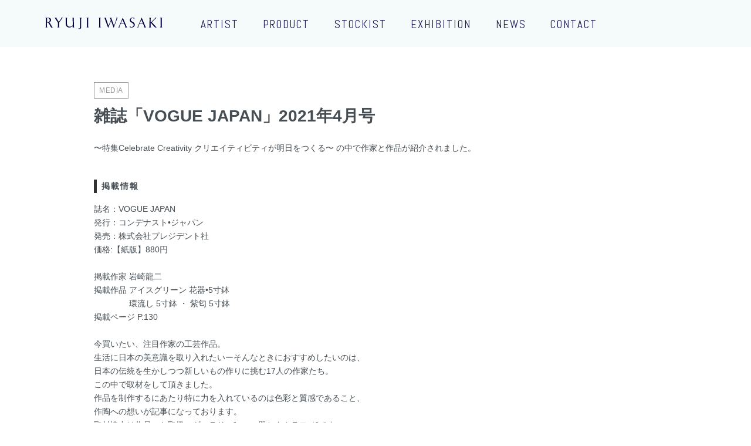

--- FILE ---
content_type: text/html; charset=UTF-8
request_url: https://iwasakiryuji.com/media/%E9%9B%91%E8%AA%8C%E3%80%8Cvogue-japan%E3%80%8D2021%E5%B9%B44%E6%9C%88%E5%8F%B7%E3%81%AB%E6%8E%B2%E8%BC%89%E3%81%95%E3%82%8C%E3%81%BE%E3%81%97%E3%81%9F/
body_size: 10708
content:
<!-- single.php -->
<!DOCTYPE html>
<html lang="ja">
<head>
  <script>
    window.dataLayer = window.dataLayer || [];
    function gtag(){dataLayer.push(arguments);}
    gtag('js', new Date());

    gtag('config', 'G-9F0K4RB9L1');
  </script>

  <meta charset="UTF-8">
  <meta name="viewport" content="width=device-width, initial-scale=1">
  <script src="//ajax.googleapis.com/ajax/libs/jquery/1.11.1/jquery.min.js"></script>
  <!-- Google tag (gtag.js) -->
  <script async src="https://www.googletagmanager.com/gtag/js?id=G-9F0K4RB9L1"></script>

  <script>
  $(function(){
      setElm = $('.fullslide');
      fadeSpeed = 1000;
      switchDelay = 5000;
      easing = 'linear';
      sideNavi = 'on'; // 'on' or 'off'
      sideHide = 'hide'; // 'hide' or 'show'
      naviOpc = 0.5;
      pnOpacity = 0.5;
      ua = navigator.userAgent;
      $(window).load(function(){
          setElm.each(function(){
              var targetObj = $(this),
              findUl = targetObj.find('ul'),
              findLi = findUl.find('li'),
              findLiCount = findLi.length,
              findLiFirst = findUl.find('li:first');
              findLi.each(function(i){
                  $(this).attr('class','viewList' + (i + 1).toString());
              });
              findLi.css({display:'block',opacity:'0',zIndex:'99'});
              findLiFirst.addClass('mainActive').css({zIndex:'100'}).stop().animate({opacity:'1'},fadeSpeed);
              if(findLiCount > 1){
                  // ページネーションSET
                  var pagination = $('<div class="pagenation"></div>');
                  targetObj.append(pagination);
                  findLi.each(function(i){
                      pagination.append('<a href="javascript:void(0);" class="pn'+(i+1)+'"></a>');
                  });
                  var pnPoint = pagination.children('a'),
                  pnFirst = pagination.children('a:first'),
                  pnLast = pagination.children('a:last'),
                  pnCount = pagination.children('a').length;
                  pnFirst.addClass('pnActive');
                  if(ua.search(/iPhone/) != -1 || ua.search(/iPad/) != -1 || ua.search(/iPod/) != -1 || ua.search(/Android/) != -1){
                      pnPoint.css({opacity:(pnOpacity)});
                  } else {
                      pnPoint.css({opacity:(pnOpacity)}).hover(function(){
                          $(this).stop().animate({opacity:'1'},300);
                      }, function(){
                          $(this).stop().animate({opacity:(pnOpacity)},300);
                      });
                  }

                  pnPoint.click(function(){
                      clearInterval(setAutoTimer);
                      var setNum = pnPoint.index(this),
                      showCont = setNum+1;
                      findUl.find('.viewList' + (showCont)).siblings().removeClass('mainActive').stop().animate({opacity:'0'},fadeSpeed,function(){$(this).css({zIndex:'99'});});
                      findUl.find('.viewList' + (showCont)).addClass('mainActive').stop().animate({opacity:'1'},fadeSpeed,function(){$(this).css({zIndex:'100'});});
                      pnPoint.removeClass('pnActive');
                      $(this).addClass('pnActive');
                      fadeTimer();
                  });

                  // ボタン移動動作
                  function switchNext(){
                      var setActive = pagination.find('.pnActive');
                      setActive.each(function(){
                          var pnLengh = pnPoint.length,
                          pnIndex = pnPoint.index(this),
                          pnCount = pnIndex+1;

                          if(pnLengh == pnCount){
                              pnFirst.click();
                          } else {
                              $(this).next('a').click();
                          }
                      });
                  }
                  function switchPrev(){
                      var setActive = pagination.find('.pnActive');
                      setActive.each(function(){
                          var pnLengh = pnPoint.length,
                          pnIndex = pnPoint.index(this),
                          pnCount = pnIndex+1;

                          if(1 == pnCount){
                              pnLast.click();
                          } else {
                              $(this).prev('a').click();
                          }
                      });
                  }

                  function fadeTimer(){
                      setAutoTimer = setInterval(function(){
                          switchNext();
                      },switchDelay);
                  }
                  fadeTimer();
              }

              // メイン画像をベースにエリアの幅と高さを設定
              var setLiImg = findLi.find('img'),
              baseWidth = setLiImg.width(),
              baseHeight = setLiImg.height(),
              selfWH = baseWidth / baseHeight;

              // フルスクリーン（レスポンシブ）動作メイン
              function setArea(){
                  var wdWidth = $(window).width(),
                  wdHeight = $(window).height(),
                  rwdHeight = wdWidth / selfWH;

                  if(rwdHeight < $(window).height()){
                      rwdHeight = $(window).height();
                      wdWidth = rwdHeight * selfWH;
                  }
                  targetObj.css({height:wdHeight});
                  findUl.css({marginTop:-rwdHeight/2,marginLeft:-wdWidth/2,width:wdWidth,height:rwdHeight});
                  findLi.css({height:rwdHeight});
              }
              $(window).resize(function(){setArea();}).resize();

              $('body').css({visibility:'visible'});
          });
      });
  });
  </script>

  <title>雑誌「VOGUE JAPAN」2021年4月号 &#8211; 陶芸作家 岩崎龍二 公式サイト</title>
<meta name='robots' content='max-image-preview:large' />
	<style>img:is([sizes="auto" i], [sizes^="auto," i]) { contain-intrinsic-size: 3000px 1500px }</style>
	<link rel='dns-prefetch' href='//unpkg.com' />
<link rel='dns-prefetch' href='//fonts.googleapis.com' />
<script type="text/javascript">
/* <![CDATA[ */
window._wpemojiSettings = {"baseUrl":"https:\/\/s.w.org\/images\/core\/emoji\/15.0.3\/72x72\/","ext":".png","svgUrl":"https:\/\/s.w.org\/images\/core\/emoji\/15.0.3\/svg\/","svgExt":".svg","source":{"concatemoji":"https:\/\/iwasakiryuji.com\/wp-includes\/js\/wp-emoji-release.min.js?ver=6.7.4"}};
/*! This file is auto-generated */
!function(i,n){var o,s,e;function c(e){try{var t={supportTests:e,timestamp:(new Date).valueOf()};sessionStorage.setItem(o,JSON.stringify(t))}catch(e){}}function p(e,t,n){e.clearRect(0,0,e.canvas.width,e.canvas.height),e.fillText(t,0,0);var t=new Uint32Array(e.getImageData(0,0,e.canvas.width,e.canvas.height).data),r=(e.clearRect(0,0,e.canvas.width,e.canvas.height),e.fillText(n,0,0),new Uint32Array(e.getImageData(0,0,e.canvas.width,e.canvas.height).data));return t.every(function(e,t){return e===r[t]})}function u(e,t,n){switch(t){case"flag":return n(e,"\ud83c\udff3\ufe0f\u200d\u26a7\ufe0f","\ud83c\udff3\ufe0f\u200b\u26a7\ufe0f")?!1:!n(e,"\ud83c\uddfa\ud83c\uddf3","\ud83c\uddfa\u200b\ud83c\uddf3")&&!n(e,"\ud83c\udff4\udb40\udc67\udb40\udc62\udb40\udc65\udb40\udc6e\udb40\udc67\udb40\udc7f","\ud83c\udff4\u200b\udb40\udc67\u200b\udb40\udc62\u200b\udb40\udc65\u200b\udb40\udc6e\u200b\udb40\udc67\u200b\udb40\udc7f");case"emoji":return!n(e,"\ud83d\udc26\u200d\u2b1b","\ud83d\udc26\u200b\u2b1b")}return!1}function f(e,t,n){var r="undefined"!=typeof WorkerGlobalScope&&self instanceof WorkerGlobalScope?new OffscreenCanvas(300,150):i.createElement("canvas"),a=r.getContext("2d",{willReadFrequently:!0}),o=(a.textBaseline="top",a.font="600 32px Arial",{});return e.forEach(function(e){o[e]=t(a,e,n)}),o}function t(e){var t=i.createElement("script");t.src=e,t.defer=!0,i.head.appendChild(t)}"undefined"!=typeof Promise&&(o="wpEmojiSettingsSupports",s=["flag","emoji"],n.supports={everything:!0,everythingExceptFlag:!0},e=new Promise(function(e){i.addEventListener("DOMContentLoaded",e,{once:!0})}),new Promise(function(t){var n=function(){try{var e=JSON.parse(sessionStorage.getItem(o));if("object"==typeof e&&"number"==typeof e.timestamp&&(new Date).valueOf()<e.timestamp+604800&&"object"==typeof e.supportTests)return e.supportTests}catch(e){}return null}();if(!n){if("undefined"!=typeof Worker&&"undefined"!=typeof OffscreenCanvas&&"undefined"!=typeof URL&&URL.createObjectURL&&"undefined"!=typeof Blob)try{var e="postMessage("+f.toString()+"("+[JSON.stringify(s),u.toString(),p.toString()].join(",")+"));",r=new Blob([e],{type:"text/javascript"}),a=new Worker(URL.createObjectURL(r),{name:"wpTestEmojiSupports"});return void(a.onmessage=function(e){c(n=e.data),a.terminate(),t(n)})}catch(e){}c(n=f(s,u,p))}t(n)}).then(function(e){for(var t in e)n.supports[t]=e[t],n.supports.everything=n.supports.everything&&n.supports[t],"flag"!==t&&(n.supports.everythingExceptFlag=n.supports.everythingExceptFlag&&n.supports[t]);n.supports.everythingExceptFlag=n.supports.everythingExceptFlag&&!n.supports.flag,n.DOMReady=!1,n.readyCallback=function(){n.DOMReady=!0}}).then(function(){return e}).then(function(){var e;n.supports.everything||(n.readyCallback(),(e=n.source||{}).concatemoji?t(e.concatemoji):e.wpemoji&&e.twemoji&&(t(e.twemoji),t(e.wpemoji)))}))}((window,document),window._wpemojiSettings);
/* ]]> */
</script>
<style id='wp-emoji-styles-inline-css' type='text/css'>

	img.wp-smiley, img.emoji {
		display: inline !important;
		border: none !important;
		box-shadow: none !important;
		height: 1em !important;
		width: 1em !important;
		margin: 0 0.07em !important;
		vertical-align: -0.1em !important;
		background: none !important;
		padding: 0 !important;
	}
</style>
<link rel='stylesheet' id='wp-block-library-css' href='https://iwasakiryuji.com/wp-includes/css/dist/block-library/style.min.css?ver=6.7.4' type='text/css' media='all' />
<style id='wp-block-library-theme-inline-css' type='text/css'>
.wp-block-audio :where(figcaption){color:#555;font-size:13px;text-align:center}.is-dark-theme .wp-block-audio :where(figcaption){color:#ffffffa6}.wp-block-audio{margin:0 0 1em}.wp-block-code{border:1px solid #ccc;border-radius:4px;font-family:Menlo,Consolas,monaco,monospace;padding:.8em 1em}.wp-block-embed :where(figcaption){color:#555;font-size:13px;text-align:center}.is-dark-theme .wp-block-embed :where(figcaption){color:#ffffffa6}.wp-block-embed{margin:0 0 1em}.blocks-gallery-caption{color:#555;font-size:13px;text-align:center}.is-dark-theme .blocks-gallery-caption{color:#ffffffa6}:root :where(.wp-block-image figcaption){color:#555;font-size:13px;text-align:center}.is-dark-theme :root :where(.wp-block-image figcaption){color:#ffffffa6}.wp-block-image{margin:0 0 1em}.wp-block-pullquote{border-bottom:4px solid;border-top:4px solid;color:currentColor;margin-bottom:1.75em}.wp-block-pullquote cite,.wp-block-pullquote footer,.wp-block-pullquote__citation{color:currentColor;font-size:.8125em;font-style:normal;text-transform:uppercase}.wp-block-quote{border-left:.25em solid;margin:0 0 1.75em;padding-left:1em}.wp-block-quote cite,.wp-block-quote footer{color:currentColor;font-size:.8125em;font-style:normal;position:relative}.wp-block-quote:where(.has-text-align-right){border-left:none;border-right:.25em solid;padding-left:0;padding-right:1em}.wp-block-quote:where(.has-text-align-center){border:none;padding-left:0}.wp-block-quote.is-large,.wp-block-quote.is-style-large,.wp-block-quote:where(.is-style-plain){border:none}.wp-block-search .wp-block-search__label{font-weight:700}.wp-block-search__button{border:1px solid #ccc;padding:.375em .625em}:where(.wp-block-group.has-background){padding:1.25em 2.375em}.wp-block-separator.has-css-opacity{opacity:.4}.wp-block-separator{border:none;border-bottom:2px solid;margin-left:auto;margin-right:auto}.wp-block-separator.has-alpha-channel-opacity{opacity:1}.wp-block-separator:not(.is-style-wide):not(.is-style-dots){width:100px}.wp-block-separator.has-background:not(.is-style-dots){border-bottom:none;height:1px}.wp-block-separator.has-background:not(.is-style-wide):not(.is-style-dots){height:2px}.wp-block-table{margin:0 0 1em}.wp-block-table td,.wp-block-table th{word-break:normal}.wp-block-table :where(figcaption){color:#555;font-size:13px;text-align:center}.is-dark-theme .wp-block-table :where(figcaption){color:#ffffffa6}.wp-block-video :where(figcaption){color:#555;font-size:13px;text-align:center}.is-dark-theme .wp-block-video :where(figcaption){color:#ffffffa6}.wp-block-video{margin:0 0 1em}:root :where(.wp-block-template-part.has-background){margin-bottom:0;margin-top:0;padding:1.25em 2.375em}
</style>
<style id='classic-theme-styles-inline-css' type='text/css'>
/*! This file is auto-generated */
.wp-block-button__link{color:#fff;background-color:#32373c;border-radius:9999px;box-shadow:none;text-decoration:none;padding:calc(.667em + 2px) calc(1.333em + 2px);font-size:1.125em}.wp-block-file__button{background:#32373c;color:#fff;text-decoration:none}
</style>
<style id='global-styles-inline-css' type='text/css'>
:root{--wp--preset--aspect-ratio--square: 1;--wp--preset--aspect-ratio--4-3: 4/3;--wp--preset--aspect-ratio--3-4: 3/4;--wp--preset--aspect-ratio--3-2: 3/2;--wp--preset--aspect-ratio--2-3: 2/3;--wp--preset--aspect-ratio--16-9: 16/9;--wp--preset--aspect-ratio--9-16: 9/16;--wp--preset--color--black: #000000;--wp--preset--color--cyan-bluish-gray: #abb8c3;--wp--preset--color--white: #ffffff;--wp--preset--color--pale-pink: #f78da7;--wp--preset--color--vivid-red: #cf2e2e;--wp--preset--color--luminous-vivid-orange: #ff6900;--wp--preset--color--luminous-vivid-amber: #fcb900;--wp--preset--color--light-green-cyan: #7bdcb5;--wp--preset--color--vivid-green-cyan: #00d084;--wp--preset--color--pale-cyan-blue: #8ed1fc;--wp--preset--color--vivid-cyan-blue: #0693e3;--wp--preset--color--vivid-purple: #9b51e0;--wp--preset--gradient--vivid-cyan-blue-to-vivid-purple: linear-gradient(135deg,rgba(6,147,227,1) 0%,rgb(155,81,224) 100%);--wp--preset--gradient--light-green-cyan-to-vivid-green-cyan: linear-gradient(135deg,rgb(122,220,180) 0%,rgb(0,208,130) 100%);--wp--preset--gradient--luminous-vivid-amber-to-luminous-vivid-orange: linear-gradient(135deg,rgba(252,185,0,1) 0%,rgba(255,105,0,1) 100%);--wp--preset--gradient--luminous-vivid-orange-to-vivid-red: linear-gradient(135deg,rgba(255,105,0,1) 0%,rgb(207,46,46) 100%);--wp--preset--gradient--very-light-gray-to-cyan-bluish-gray: linear-gradient(135deg,rgb(238,238,238) 0%,rgb(169,184,195) 100%);--wp--preset--gradient--cool-to-warm-spectrum: linear-gradient(135deg,rgb(74,234,220) 0%,rgb(151,120,209) 20%,rgb(207,42,186) 40%,rgb(238,44,130) 60%,rgb(251,105,98) 80%,rgb(254,248,76) 100%);--wp--preset--gradient--blush-light-purple: linear-gradient(135deg,rgb(255,206,236) 0%,rgb(152,150,240) 100%);--wp--preset--gradient--blush-bordeaux: linear-gradient(135deg,rgb(254,205,165) 0%,rgb(254,45,45) 50%,rgb(107,0,62) 100%);--wp--preset--gradient--luminous-dusk: linear-gradient(135deg,rgb(255,203,112) 0%,rgb(199,81,192) 50%,rgb(65,88,208) 100%);--wp--preset--gradient--pale-ocean: linear-gradient(135deg,rgb(255,245,203) 0%,rgb(182,227,212) 50%,rgb(51,167,181) 100%);--wp--preset--gradient--electric-grass: linear-gradient(135deg,rgb(202,248,128) 0%,rgb(113,206,126) 100%);--wp--preset--gradient--midnight: linear-gradient(135deg,rgb(2,3,129) 0%,rgb(40,116,252) 100%);--wp--preset--font-size--small: 13px;--wp--preset--font-size--medium: 20px;--wp--preset--font-size--large: 36px;--wp--preset--font-size--x-large: 42px;--wp--preset--spacing--20: 0.44rem;--wp--preset--spacing--30: 0.67rem;--wp--preset--spacing--40: 1rem;--wp--preset--spacing--50: 1.5rem;--wp--preset--spacing--60: 2.25rem;--wp--preset--spacing--70: 3.38rem;--wp--preset--spacing--80: 5.06rem;--wp--preset--shadow--natural: 6px 6px 9px rgba(0, 0, 0, 0.2);--wp--preset--shadow--deep: 12px 12px 50px rgba(0, 0, 0, 0.4);--wp--preset--shadow--sharp: 6px 6px 0px rgba(0, 0, 0, 0.2);--wp--preset--shadow--outlined: 6px 6px 0px -3px rgba(255, 255, 255, 1), 6px 6px rgba(0, 0, 0, 1);--wp--preset--shadow--crisp: 6px 6px 0px rgba(0, 0, 0, 1);}:where(.is-layout-flex){gap: 0.5em;}:where(.is-layout-grid){gap: 0.5em;}body .is-layout-flex{display: flex;}.is-layout-flex{flex-wrap: wrap;align-items: center;}.is-layout-flex > :is(*, div){margin: 0;}body .is-layout-grid{display: grid;}.is-layout-grid > :is(*, div){margin: 0;}:where(.wp-block-columns.is-layout-flex){gap: 2em;}:where(.wp-block-columns.is-layout-grid){gap: 2em;}:where(.wp-block-post-template.is-layout-flex){gap: 1.25em;}:where(.wp-block-post-template.is-layout-grid){gap: 1.25em;}.has-black-color{color: var(--wp--preset--color--black) !important;}.has-cyan-bluish-gray-color{color: var(--wp--preset--color--cyan-bluish-gray) !important;}.has-white-color{color: var(--wp--preset--color--white) !important;}.has-pale-pink-color{color: var(--wp--preset--color--pale-pink) !important;}.has-vivid-red-color{color: var(--wp--preset--color--vivid-red) !important;}.has-luminous-vivid-orange-color{color: var(--wp--preset--color--luminous-vivid-orange) !important;}.has-luminous-vivid-amber-color{color: var(--wp--preset--color--luminous-vivid-amber) !important;}.has-light-green-cyan-color{color: var(--wp--preset--color--light-green-cyan) !important;}.has-vivid-green-cyan-color{color: var(--wp--preset--color--vivid-green-cyan) !important;}.has-pale-cyan-blue-color{color: var(--wp--preset--color--pale-cyan-blue) !important;}.has-vivid-cyan-blue-color{color: var(--wp--preset--color--vivid-cyan-blue) !important;}.has-vivid-purple-color{color: var(--wp--preset--color--vivid-purple) !important;}.has-black-background-color{background-color: var(--wp--preset--color--black) !important;}.has-cyan-bluish-gray-background-color{background-color: var(--wp--preset--color--cyan-bluish-gray) !important;}.has-white-background-color{background-color: var(--wp--preset--color--white) !important;}.has-pale-pink-background-color{background-color: var(--wp--preset--color--pale-pink) !important;}.has-vivid-red-background-color{background-color: var(--wp--preset--color--vivid-red) !important;}.has-luminous-vivid-orange-background-color{background-color: var(--wp--preset--color--luminous-vivid-orange) !important;}.has-luminous-vivid-amber-background-color{background-color: var(--wp--preset--color--luminous-vivid-amber) !important;}.has-light-green-cyan-background-color{background-color: var(--wp--preset--color--light-green-cyan) !important;}.has-vivid-green-cyan-background-color{background-color: var(--wp--preset--color--vivid-green-cyan) !important;}.has-pale-cyan-blue-background-color{background-color: var(--wp--preset--color--pale-cyan-blue) !important;}.has-vivid-cyan-blue-background-color{background-color: var(--wp--preset--color--vivid-cyan-blue) !important;}.has-vivid-purple-background-color{background-color: var(--wp--preset--color--vivid-purple) !important;}.has-black-border-color{border-color: var(--wp--preset--color--black) !important;}.has-cyan-bluish-gray-border-color{border-color: var(--wp--preset--color--cyan-bluish-gray) !important;}.has-white-border-color{border-color: var(--wp--preset--color--white) !important;}.has-pale-pink-border-color{border-color: var(--wp--preset--color--pale-pink) !important;}.has-vivid-red-border-color{border-color: var(--wp--preset--color--vivid-red) !important;}.has-luminous-vivid-orange-border-color{border-color: var(--wp--preset--color--luminous-vivid-orange) !important;}.has-luminous-vivid-amber-border-color{border-color: var(--wp--preset--color--luminous-vivid-amber) !important;}.has-light-green-cyan-border-color{border-color: var(--wp--preset--color--light-green-cyan) !important;}.has-vivid-green-cyan-border-color{border-color: var(--wp--preset--color--vivid-green-cyan) !important;}.has-pale-cyan-blue-border-color{border-color: var(--wp--preset--color--pale-cyan-blue) !important;}.has-vivid-cyan-blue-border-color{border-color: var(--wp--preset--color--vivid-cyan-blue) !important;}.has-vivid-purple-border-color{border-color: var(--wp--preset--color--vivid-purple) !important;}.has-vivid-cyan-blue-to-vivid-purple-gradient-background{background: var(--wp--preset--gradient--vivid-cyan-blue-to-vivid-purple) !important;}.has-light-green-cyan-to-vivid-green-cyan-gradient-background{background: var(--wp--preset--gradient--light-green-cyan-to-vivid-green-cyan) !important;}.has-luminous-vivid-amber-to-luminous-vivid-orange-gradient-background{background: var(--wp--preset--gradient--luminous-vivid-amber-to-luminous-vivid-orange) !important;}.has-luminous-vivid-orange-to-vivid-red-gradient-background{background: var(--wp--preset--gradient--luminous-vivid-orange-to-vivid-red) !important;}.has-very-light-gray-to-cyan-bluish-gray-gradient-background{background: var(--wp--preset--gradient--very-light-gray-to-cyan-bluish-gray) !important;}.has-cool-to-warm-spectrum-gradient-background{background: var(--wp--preset--gradient--cool-to-warm-spectrum) !important;}.has-blush-light-purple-gradient-background{background: var(--wp--preset--gradient--blush-light-purple) !important;}.has-blush-bordeaux-gradient-background{background: var(--wp--preset--gradient--blush-bordeaux) !important;}.has-luminous-dusk-gradient-background{background: var(--wp--preset--gradient--luminous-dusk) !important;}.has-pale-ocean-gradient-background{background: var(--wp--preset--gradient--pale-ocean) !important;}.has-electric-grass-gradient-background{background: var(--wp--preset--gradient--electric-grass) !important;}.has-midnight-gradient-background{background: var(--wp--preset--gradient--midnight) !important;}.has-small-font-size{font-size: var(--wp--preset--font-size--small) !important;}.has-medium-font-size{font-size: var(--wp--preset--font-size--medium) !important;}.has-large-font-size{font-size: var(--wp--preset--font-size--large) !important;}.has-x-large-font-size{font-size: var(--wp--preset--font-size--x-large) !important;}
:where(.wp-block-post-template.is-layout-flex){gap: 1.25em;}:where(.wp-block-post-template.is-layout-grid){gap: 1.25em;}
:where(.wp-block-columns.is-layout-flex){gap: 2em;}:where(.wp-block-columns.is-layout-grid){gap: 2em;}
:root :where(.wp-block-pullquote){font-size: 1.5em;line-height: 1.6;}
</style>
<link rel='stylesheet' id='contact-form-7-css' href='https://iwasakiryuji.com/wp-content/plugins/contact-form-7/includes/css/styles.css?ver=6.0.6' type='text/css' media='all' />
<link rel='stylesheet' id='depth-googlefonts-css' href='https://fonts.googleapis.com/css2?family=Abel&#038;display=swap' type='text/css' media='all' />
<link rel='stylesheet' id='reset-style-css' href='https://iwasakiryuji.com/wp-content/themes/depth-theme/css/reset.css?ver=1.0' type='text/css' media='all' />
<link rel='stylesheet' id='common-style-css' href='https://iwasakiryuji.com/wp-content/themes/depth-theme/css/common.css?ver=1.0' type='text/css' media='all' />
<link rel='stylesheet' id='depth-swiper-css' href='https://unpkg.com/swiper@8/swiper-bundle.min.css?ver=6.7.4' type='text/css' media='all' />
<link rel='stylesheet' id='main-style-css' href='https://iwasakiryuji.com/wp-content/themes/depth-theme/css/style.css?ver=1.0' type='text/css' media='all' />
<link rel='stylesheet' id='cpt-style-css' href='https://iwasakiryuji.com/wp-content/themes/depth-theme/css/cpt.css?ver=1.0' type='text/css' media='all' />
<style id='akismet-widget-style-inline-css' type='text/css'>

			.a-stats {
				--akismet-color-mid-green: #357b49;
				--akismet-color-white: #fff;
				--akismet-color-light-grey: #f6f7f7;

				max-width: 350px;
				width: auto;
			}

			.a-stats * {
				all: unset;
				box-sizing: border-box;
			}

			.a-stats strong {
				font-weight: 600;
			}

			.a-stats a.a-stats__link,
			.a-stats a.a-stats__link:visited,
			.a-stats a.a-stats__link:active {
				background: var(--akismet-color-mid-green);
				border: none;
				box-shadow: none;
				border-radius: 8px;
				color: var(--akismet-color-white);
				cursor: pointer;
				display: block;
				font-family: -apple-system, BlinkMacSystemFont, 'Segoe UI', 'Roboto', 'Oxygen-Sans', 'Ubuntu', 'Cantarell', 'Helvetica Neue', sans-serif;
				font-weight: 500;
				padding: 12px;
				text-align: center;
				text-decoration: none;
				transition: all 0.2s ease;
			}

			/* Extra specificity to deal with TwentyTwentyOne focus style */
			.widget .a-stats a.a-stats__link:focus {
				background: var(--akismet-color-mid-green);
				color: var(--akismet-color-white);
				text-decoration: none;
			}

			.a-stats a.a-stats__link:hover {
				filter: brightness(110%);
				box-shadow: 0 4px 12px rgba(0, 0, 0, 0.06), 0 0 2px rgba(0, 0, 0, 0.16);
			}

			.a-stats .count {
				color: var(--akismet-color-white);
				display: block;
				font-size: 1.5em;
				line-height: 1.4;
				padding: 0 13px;
				white-space: nowrap;
			}
		
</style>
<script type="text/javascript" src="https://iwasakiryuji.com/wp-content/themes/depth-theme/js/script.js?ver=1.0" id="main-script-js"></script>
<script type="text/javascript" src="https://iwasakiryuji.com/wp-includes/js/jquery/jquery.min.js?ver=3.7.1" id="jquery-core-js"></script>
<script type="text/javascript" src="https://iwasakiryuji.com/wp-includes/js/jquery/jquery-migrate.min.js?ver=3.4.1" id="jquery-migrate-js"></script>
<script type="text/javascript" src="https://iwasakiryuji.com/wp-content/themes/depth-theme/js/depth-script.js?ver=1690217880" id="depth-script-js"></script>
<link rel="https://api.w.org/" href="https://iwasakiryuji.com/wp-json/" /><link rel="alternate" title="JSON" type="application/json" href="https://iwasakiryuji.com/wp-json/wp/v2/posts/1244" /><link rel="EditURI" type="application/rsd+xml" title="RSD" href="https://iwasakiryuji.com/xmlrpc.php?rsd" />
<meta name="generator" content="WordPress 6.7.4" />
<link rel="canonical" href="https://iwasakiryuji.com/media/%e9%9b%91%e8%aa%8c%e3%80%8cvogue-japan%e3%80%8d2021%e5%b9%b44%e6%9c%88%e5%8f%b7%e3%81%ab%e6%8e%b2%e8%bc%89%e3%81%95%e3%82%8c%e3%81%be%e3%81%97%e3%81%9f/" />
<link rel='shortlink' href='https://iwasakiryuji.com/?p=1244' />
<link rel="alternate" title="oEmbed (JSON)" type="application/json+oembed" href="https://iwasakiryuji.com/wp-json/oembed/1.0/embed?url=https%3A%2F%2Fiwasakiryuji.com%2Fmedia%2F%25e9%259b%2591%25e8%25aa%258c%25e3%2580%258cvogue-japan%25e3%2580%258d2021%25e5%25b9%25b44%25e6%259c%2588%25e5%258f%25b7%25e3%2581%25ab%25e6%258e%25b2%25e8%25bc%2589%25e3%2581%2595%25e3%2582%258c%25e3%2581%25be%25e3%2581%2597%25e3%2581%259f%2F" />
<link rel="alternate" title="oEmbed (XML)" type="text/xml+oembed" href="https://iwasakiryuji.com/wp-json/oembed/1.0/embed?url=https%3A%2F%2Fiwasakiryuji.com%2Fmedia%2F%25e9%259b%2591%25e8%25aa%258c%25e3%2580%258cvogue-japan%25e3%2580%258d2021%25e5%25b9%25b44%25e6%259c%2588%25e5%258f%25b7%25e3%2581%25ab%25e6%258e%25b2%25e8%25bc%2589%25e3%2581%2595%25e3%2582%258c%25e3%2581%25be%25e3%2581%2597%25e3%2581%259f%2F&#038;format=xml" />
<link rel="icon" href="https://iwasakiryuji.com/wp-content/uploads/2020/04/cropped-favicon-32x32.png" sizes="32x32" />
<link rel="icon" href="https://iwasakiryuji.com/wp-content/uploads/2020/04/cropped-favicon-192x192.png" sizes="192x192" />
<link rel="apple-touch-icon" href="https://iwasakiryuji.com/wp-content/uploads/2020/04/cropped-favicon-180x180.png" />
<meta name="msapplication-TileImage" content="https://iwasakiryuji.com/wp-content/uploads/2020/04/cropped-favicon-270x270.png" />
  <!--[if lt IE 9]>
  <meta http-equiv="Imagetoolbar" content="no" />
  <script src="https://iwasakiryuji.com/wp-content/themes/depth-theme/js/html5shiv.min.js"></script>
  <script src="https://iwasakiryuji.com/wp-content/themes/depth-theme/js/respond.min.js"></script>
  <![endif]-->
  <script src="https://kit.fontawesome.com/aaf7418c49.js" crossorigin="anonymous"></script>
</head>

<body class="post-template-default single single-post postid-1244 single-format-standard">
  
  <div id="loading">
    <img src="https://iwasakiryuji.com/wp-content/themes/depth-theme/image/depth-loading.gif" alt="loading...">
  </div>

  <div id="wrapper">

    <header id="header">
      <div class="sp-header">
        <div class="sp-header-wrap">
          <a href="https://iwasakiryuji.com"><img src="https://iwasakiryuji.com/wp-content/themes/depth-theme/image/ryujiiwasaki_logo.svg" alt="Iwasaki Ryuji"></a>
          <div class="menu-btn" id="btn">
            <span></span>
            <span></span>
          </div>
        </div>
        <div class="sp-g-menu">
          <nav>
            <ul class="g-main">
              <li><a href="https://iwasakiryuji.com/artist">ARTIST<span>作　家</span></a></li>
              <li><a href="https://iwasakiryuji.com/product">PRODUCT<span>作　品</span></a></li>
              <li><a href="https://iwasakiryuji.com/stockist">STOCKIST<span>お取扱店</span></a></li>
              <li><a href="https://iwasakiryuji.com/exhibition">EXHIBITION<span>展示会</span></a></li>
              <li><a href="https://iwasakiryuji.com/news">NEWS<span>お知らせ</span></a></li>
              <li><a href="https://iwasakiryuji.com/contact">CONTACT<span>お問い合わせ</span></a></li>
            </ul>

            <ul class="g-sns">
              <li><a href="https://www.instagram.com/iwasakiryuji/" target="_blank">
                <i class="fa-brands fa-instagram"></i>
                <p>Instagram</p>
              </a></li>
              <li><a href="https://twitter.com/iwasakimayuko7" target="_blank">
                <i class="fa-brands fa-x-twitter"></i>
                <p>X</p>
              </a></li>
              <li><a href="https://www.facebook.com/StudioDepth/" target="_blank">
                <i class="fa-brands fa-facebook"></i>
                <p>facebook</p>
              </a></li>
            </ul>
          </nav>
        </div>
      </div>

      <div class="pc-header">
        <div class="pc-header-wrap">
          <div class="pc-header-left">
            <a href="https://iwasakiryuji.com"><img src="https://iwasakiryuji.com/wp-content/themes/depth-theme/image/ryujiiwasaki_logo.svg" alt="Iwasaki Ryuji"></a>
          </div>
          <div class="pc-header-center">
            <nav>
              <ul>
                <li><a href="https://iwasakiryuji.com/artist">ARTIST</a></li>
                <li><a href="https://iwasakiryuji.com/product">PRODUCT</a></li>
                <li><a href="https://iwasakiryuji.com/stockist">STOCKIST</a></li>
                <li><a href="https://iwasakiryuji.com/exhibition">EXHIBITION</a></li>
                <li><a href="https://iwasakiryuji.com/news">NEWS</a></li>
                <li><a href="https://iwasakiryuji.com/contact">CONTACT</a></li>
              </ul>
            </nav>
          </div>
          <div class="pc-header-right">
            <ul class="pc-g-sns">
              <li><a href="https://www.instagram.com/iwasakiryuji/" target="_blank">
                <i class="fa-brands fa-instagram"></i>
              </a></li>
              <li><a href="https://twitter.com/iwasakimayuko7" target="_blank">
                <i class="fa-brands fa-x-twitter"></i>
              </a></li>
              <li><a href="https://www.facebook.com/StudioDepth/" target="_blank">
                <i class="fa-brands fa-facebook"></i>
              </a></li>
            </ul>
          </div>
        </div>
      </div>
    </header>
<article id="post-1244" class="post-1244 post type-post status-publish format-standard has-post-thumbnail hentry category-media">
  <main class="main-single">
    <figure class="depth-icatch imgbase">
      <img src="https://iwasakiryuji.com/wp-content/uploads/2021/04/IMG_2789-scaled.jpeg">
    </figure>
        <span class="single-cat">MEDIA</span>
    <h1 class="post-ttl">雑誌「VOGUE JAPAN」2021年4月号</h1>
    <p class="leadtext">〜特集Celebrate Creativity クリエイティビティが明日をつくる〜 の中で作家と作品が紹介されました。</p>
    <div class="single-wrap">
              <h2>掲載情報</h2>
            <p>誌名：VOGUE JAPAN<br />
発行：コンデナスト•ジャパン<br />
発売：株式会社プレジデント社<br />
価格:【紙版】880円<br />
<br />
掲載作家  岩崎龍二<br />
掲載作品  アイスグリーン 花器•5寸鉢<br />
　　　　  環流し 5寸鉢 ・ 紫匂 5寸鉢<br />
掲載ページ P.130 <br />
<br />
今買いたい、注目作家の工芸作品。<br />
生活に日本の美意識を取り入れたいーそんなときにおすすめしたいのは、<br />
日本の伝統を生かしつつ新しいもの作りに挑む17人の作家たち。<br />
この中で取材をして頂きました。<br />
作品を制作するにあたり特に力を入れているのは色彩と質感であること、<br />
作陶への想いが記事になっております。<br />
取材協力は作品のお取扱いギャラリー”proto 器とタカラモノ”です。<br />
</p>
          </div>
    <div class="single-additional">
      <p><img fetchpriority="high" decoding="async" class="alignnone size-full wp-image-1272" src="../wp-content/uploads/2023/04/IMG_1945.jpg" alt="" width="1568" height="1046" srcset="https://iwasakiryuji.com/wp-content/uploads/2023/04/IMG_1945.jpg 1568w, https://iwasakiryuji.com/wp-content/uploads/2023/04/IMG_1945-300x200.jpg 300w, https://iwasakiryuji.com/wp-content/uploads/2023/04/IMG_1945-1024x683.jpg 1024w, https://iwasakiryuji.com/wp-content/uploads/2023/04/IMG_1945-768x512.jpg 768w, https://iwasakiryuji.com/wp-content/uploads/2023/04/IMG_1945-1536x1025.jpg 1536w" sizes="(max-width: 1568px) 100vw, 1568px" /></p>
          </div>

  </main>
</article>

<footer id="footer" class="footer">
  <section class="linksection">
    <div class="column-one">
      <a href="https://iwasakiryuji.com/product">
        <figure class="imgbase">
          <img src="https://iwasakiryuji.com/wp-content/themes/depth-theme/image/sakuhinlink.jpg" alt="作品一覧">
        </figure>
        <h4>PRODUCT<span>作品を見る</span></h4>
      </a>
    </div>

    <div class="column-two">
      <a href="https://iwasakiryuji.com/artist">
        <figure class="imgbase">
          <img src="https://iwasakiryuji.com/wp-content/themes/depth-theme/image/main-artist2.jpg" alt="作家について">
        </figure>
        <h4>ARTIST<span>作家について</span></h4>
      </a>
      <a href="https://iwasakiryuji.com/stockist">
        <figure class="imgbase">
          <img src="https://iwasakiryuji.com/wp-content/themes/depth-theme/image/stockistlink.jpg" alt="展示場所">
        </figure>
        <h4>STOCKIST<span>お取り扱い店舗</span></h4>
      </a>
    </div>
  </section>

  <section class="contactsection">
    <div class="sitecontact">
      <a href="https://iwasakiryuji.com/contact">
        <h2>CONTACT<span>お問い合わせはこちら</span></h2>
      </a>
    </div>
    <div class="snscontact">
      <a href="https://www.instagram.com/iwasakiryuji/" target="_blank"><i class="fa-brands fa-instagram"></i>Instagram</a>
      <a href="https://twitter.com/iwasakimayuko7" target="_blank"><i class="fa-brands fa-x-twitter"></i>X</a>
      <a href="https://www.facebook.com/StudioDepth/" target="_blank"><i class="fa-brands fa-facebook"></i>facebook</a>
    </div>
  </section>

  <small class="copyright">©2017 RYUJI IWASAKI, studio depth</small>
</footer>

</div> <!-- div.wrapper -->
<script type="text/javascript" src="https://iwasakiryuji.com/wp-includes/js/dist/hooks.min.js?ver=4d63a3d491d11ffd8ac6" id="wp-hooks-js"></script>
<script type="text/javascript" src="https://iwasakiryuji.com/wp-includes/js/dist/i18n.min.js?ver=5e580eb46a90c2b997e6" id="wp-i18n-js"></script>
<script type="text/javascript" id="wp-i18n-js-after">
/* <![CDATA[ */
wp.i18n.setLocaleData( { 'text direction\u0004ltr': [ 'ltr' ] } );
/* ]]> */
</script>
<script type="text/javascript" src="https://iwasakiryuji.com/wp-content/plugins/contact-form-7/includes/swv/js/index.js?ver=6.0.6" id="swv-js"></script>
<script type="text/javascript" id="contact-form-7-js-translations">
/* <![CDATA[ */
( function( domain, translations ) {
	var localeData = translations.locale_data[ domain ] || translations.locale_data.messages;
	localeData[""].domain = domain;
	wp.i18n.setLocaleData( localeData, domain );
} )( "contact-form-7", {"translation-revision-date":"2025-04-11 06:42:50+0000","generator":"GlotPress\/4.0.1","domain":"messages","locale_data":{"messages":{"":{"domain":"messages","plural-forms":"nplurals=1; plural=0;","lang":"ja_JP"},"This contact form is placed in the wrong place.":["\u3053\u306e\u30b3\u30f3\u30bf\u30af\u30c8\u30d5\u30a9\u30fc\u30e0\u306f\u9593\u9055\u3063\u305f\u4f4d\u7f6e\u306b\u7f6e\u304b\u308c\u3066\u3044\u307e\u3059\u3002"],"Error:":["\u30a8\u30e9\u30fc:"]}},"comment":{"reference":"includes\/js\/index.js"}} );
/* ]]> */
</script>
<script type="text/javascript" id="contact-form-7-js-before">
/* <![CDATA[ */
var wpcf7 = {
    "api": {
        "root": "https:\/\/iwasakiryuji.com\/wp-json\/",
        "namespace": "contact-form-7\/v1"
    }
};
/* ]]> */
</script>
<script type="text/javascript" src="https://iwasakiryuji.com/wp-content/plugins/contact-form-7/includes/js/index.js?ver=6.0.6" id="contact-form-7-js"></script>
<script type="text/javascript" src="https://unpkg.com/swiper@8/swiper-bundle.min.js?ver=6.7.4" id="depth-swiper-scp-js"></script>
<script type="text/javascript" src="https://iwasakiryuji.com/wp-content/themes/depth-theme/js/depth-swiper-original.js?ver=6.7.4" id="depth-swiper-original-js"></script>
<script type="text/javascript" src="https://www.google.com/recaptcha/api.js?render=6Lev0T0aAAAAAJTxVmHM4L0_65mRZNcoJ0Y1SpS7&amp;ver=3.0" id="google-recaptcha-js"></script>
<script type="text/javascript" src="https://iwasakiryuji.com/wp-includes/js/dist/vendor/wp-polyfill.min.js?ver=3.15.0" id="wp-polyfill-js"></script>
<script type="text/javascript" id="wpcf7-recaptcha-js-before">
/* <![CDATA[ */
var wpcf7_recaptcha = {
    "sitekey": "6Lev0T0aAAAAAJTxVmHM4L0_65mRZNcoJ0Y1SpS7",
    "actions": {
        "homepage": "homepage",
        "contactform": "contactform"
    }
};
/* ]]> */
</script>
<script type="text/javascript" src="https://iwasakiryuji.com/wp-content/plugins/contact-form-7/modules/recaptcha/index.js?ver=6.0.6" id="wpcf7-recaptcha-js"></script>
</body>
</html>

--- FILE ---
content_type: text/html; charset=utf-8
request_url: https://www.google.com/recaptcha/api2/anchor?ar=1&k=6Lev0T0aAAAAAJTxVmHM4L0_65mRZNcoJ0Y1SpS7&co=aHR0cHM6Ly9pd2FzYWtpcnl1amkuY29tOjQ0Mw..&hl=en&v=PoyoqOPhxBO7pBk68S4YbpHZ&size=invisible&anchor-ms=20000&execute-ms=30000&cb=rf7zxqye0knj
body_size: 48858
content:
<!DOCTYPE HTML><html dir="ltr" lang="en"><head><meta http-equiv="Content-Type" content="text/html; charset=UTF-8">
<meta http-equiv="X-UA-Compatible" content="IE=edge">
<title>reCAPTCHA</title>
<style type="text/css">
/* cyrillic-ext */
@font-face {
  font-family: 'Roboto';
  font-style: normal;
  font-weight: 400;
  font-stretch: 100%;
  src: url(//fonts.gstatic.com/s/roboto/v48/KFO7CnqEu92Fr1ME7kSn66aGLdTylUAMa3GUBHMdazTgWw.woff2) format('woff2');
  unicode-range: U+0460-052F, U+1C80-1C8A, U+20B4, U+2DE0-2DFF, U+A640-A69F, U+FE2E-FE2F;
}
/* cyrillic */
@font-face {
  font-family: 'Roboto';
  font-style: normal;
  font-weight: 400;
  font-stretch: 100%;
  src: url(//fonts.gstatic.com/s/roboto/v48/KFO7CnqEu92Fr1ME7kSn66aGLdTylUAMa3iUBHMdazTgWw.woff2) format('woff2');
  unicode-range: U+0301, U+0400-045F, U+0490-0491, U+04B0-04B1, U+2116;
}
/* greek-ext */
@font-face {
  font-family: 'Roboto';
  font-style: normal;
  font-weight: 400;
  font-stretch: 100%;
  src: url(//fonts.gstatic.com/s/roboto/v48/KFO7CnqEu92Fr1ME7kSn66aGLdTylUAMa3CUBHMdazTgWw.woff2) format('woff2');
  unicode-range: U+1F00-1FFF;
}
/* greek */
@font-face {
  font-family: 'Roboto';
  font-style: normal;
  font-weight: 400;
  font-stretch: 100%;
  src: url(//fonts.gstatic.com/s/roboto/v48/KFO7CnqEu92Fr1ME7kSn66aGLdTylUAMa3-UBHMdazTgWw.woff2) format('woff2');
  unicode-range: U+0370-0377, U+037A-037F, U+0384-038A, U+038C, U+038E-03A1, U+03A3-03FF;
}
/* math */
@font-face {
  font-family: 'Roboto';
  font-style: normal;
  font-weight: 400;
  font-stretch: 100%;
  src: url(//fonts.gstatic.com/s/roboto/v48/KFO7CnqEu92Fr1ME7kSn66aGLdTylUAMawCUBHMdazTgWw.woff2) format('woff2');
  unicode-range: U+0302-0303, U+0305, U+0307-0308, U+0310, U+0312, U+0315, U+031A, U+0326-0327, U+032C, U+032F-0330, U+0332-0333, U+0338, U+033A, U+0346, U+034D, U+0391-03A1, U+03A3-03A9, U+03B1-03C9, U+03D1, U+03D5-03D6, U+03F0-03F1, U+03F4-03F5, U+2016-2017, U+2034-2038, U+203C, U+2040, U+2043, U+2047, U+2050, U+2057, U+205F, U+2070-2071, U+2074-208E, U+2090-209C, U+20D0-20DC, U+20E1, U+20E5-20EF, U+2100-2112, U+2114-2115, U+2117-2121, U+2123-214F, U+2190, U+2192, U+2194-21AE, U+21B0-21E5, U+21F1-21F2, U+21F4-2211, U+2213-2214, U+2216-22FF, U+2308-230B, U+2310, U+2319, U+231C-2321, U+2336-237A, U+237C, U+2395, U+239B-23B7, U+23D0, U+23DC-23E1, U+2474-2475, U+25AF, U+25B3, U+25B7, U+25BD, U+25C1, U+25CA, U+25CC, U+25FB, U+266D-266F, U+27C0-27FF, U+2900-2AFF, U+2B0E-2B11, U+2B30-2B4C, U+2BFE, U+3030, U+FF5B, U+FF5D, U+1D400-1D7FF, U+1EE00-1EEFF;
}
/* symbols */
@font-face {
  font-family: 'Roboto';
  font-style: normal;
  font-weight: 400;
  font-stretch: 100%;
  src: url(//fonts.gstatic.com/s/roboto/v48/KFO7CnqEu92Fr1ME7kSn66aGLdTylUAMaxKUBHMdazTgWw.woff2) format('woff2');
  unicode-range: U+0001-000C, U+000E-001F, U+007F-009F, U+20DD-20E0, U+20E2-20E4, U+2150-218F, U+2190, U+2192, U+2194-2199, U+21AF, U+21E6-21F0, U+21F3, U+2218-2219, U+2299, U+22C4-22C6, U+2300-243F, U+2440-244A, U+2460-24FF, U+25A0-27BF, U+2800-28FF, U+2921-2922, U+2981, U+29BF, U+29EB, U+2B00-2BFF, U+4DC0-4DFF, U+FFF9-FFFB, U+10140-1018E, U+10190-1019C, U+101A0, U+101D0-101FD, U+102E0-102FB, U+10E60-10E7E, U+1D2C0-1D2D3, U+1D2E0-1D37F, U+1F000-1F0FF, U+1F100-1F1AD, U+1F1E6-1F1FF, U+1F30D-1F30F, U+1F315, U+1F31C, U+1F31E, U+1F320-1F32C, U+1F336, U+1F378, U+1F37D, U+1F382, U+1F393-1F39F, U+1F3A7-1F3A8, U+1F3AC-1F3AF, U+1F3C2, U+1F3C4-1F3C6, U+1F3CA-1F3CE, U+1F3D4-1F3E0, U+1F3ED, U+1F3F1-1F3F3, U+1F3F5-1F3F7, U+1F408, U+1F415, U+1F41F, U+1F426, U+1F43F, U+1F441-1F442, U+1F444, U+1F446-1F449, U+1F44C-1F44E, U+1F453, U+1F46A, U+1F47D, U+1F4A3, U+1F4B0, U+1F4B3, U+1F4B9, U+1F4BB, U+1F4BF, U+1F4C8-1F4CB, U+1F4D6, U+1F4DA, U+1F4DF, U+1F4E3-1F4E6, U+1F4EA-1F4ED, U+1F4F7, U+1F4F9-1F4FB, U+1F4FD-1F4FE, U+1F503, U+1F507-1F50B, U+1F50D, U+1F512-1F513, U+1F53E-1F54A, U+1F54F-1F5FA, U+1F610, U+1F650-1F67F, U+1F687, U+1F68D, U+1F691, U+1F694, U+1F698, U+1F6AD, U+1F6B2, U+1F6B9-1F6BA, U+1F6BC, U+1F6C6-1F6CF, U+1F6D3-1F6D7, U+1F6E0-1F6EA, U+1F6F0-1F6F3, U+1F6F7-1F6FC, U+1F700-1F7FF, U+1F800-1F80B, U+1F810-1F847, U+1F850-1F859, U+1F860-1F887, U+1F890-1F8AD, U+1F8B0-1F8BB, U+1F8C0-1F8C1, U+1F900-1F90B, U+1F93B, U+1F946, U+1F984, U+1F996, U+1F9E9, U+1FA00-1FA6F, U+1FA70-1FA7C, U+1FA80-1FA89, U+1FA8F-1FAC6, U+1FACE-1FADC, U+1FADF-1FAE9, U+1FAF0-1FAF8, U+1FB00-1FBFF;
}
/* vietnamese */
@font-face {
  font-family: 'Roboto';
  font-style: normal;
  font-weight: 400;
  font-stretch: 100%;
  src: url(//fonts.gstatic.com/s/roboto/v48/KFO7CnqEu92Fr1ME7kSn66aGLdTylUAMa3OUBHMdazTgWw.woff2) format('woff2');
  unicode-range: U+0102-0103, U+0110-0111, U+0128-0129, U+0168-0169, U+01A0-01A1, U+01AF-01B0, U+0300-0301, U+0303-0304, U+0308-0309, U+0323, U+0329, U+1EA0-1EF9, U+20AB;
}
/* latin-ext */
@font-face {
  font-family: 'Roboto';
  font-style: normal;
  font-weight: 400;
  font-stretch: 100%;
  src: url(//fonts.gstatic.com/s/roboto/v48/KFO7CnqEu92Fr1ME7kSn66aGLdTylUAMa3KUBHMdazTgWw.woff2) format('woff2');
  unicode-range: U+0100-02BA, U+02BD-02C5, U+02C7-02CC, U+02CE-02D7, U+02DD-02FF, U+0304, U+0308, U+0329, U+1D00-1DBF, U+1E00-1E9F, U+1EF2-1EFF, U+2020, U+20A0-20AB, U+20AD-20C0, U+2113, U+2C60-2C7F, U+A720-A7FF;
}
/* latin */
@font-face {
  font-family: 'Roboto';
  font-style: normal;
  font-weight: 400;
  font-stretch: 100%;
  src: url(//fonts.gstatic.com/s/roboto/v48/KFO7CnqEu92Fr1ME7kSn66aGLdTylUAMa3yUBHMdazQ.woff2) format('woff2');
  unicode-range: U+0000-00FF, U+0131, U+0152-0153, U+02BB-02BC, U+02C6, U+02DA, U+02DC, U+0304, U+0308, U+0329, U+2000-206F, U+20AC, U+2122, U+2191, U+2193, U+2212, U+2215, U+FEFF, U+FFFD;
}
/* cyrillic-ext */
@font-face {
  font-family: 'Roboto';
  font-style: normal;
  font-weight: 500;
  font-stretch: 100%;
  src: url(//fonts.gstatic.com/s/roboto/v48/KFO7CnqEu92Fr1ME7kSn66aGLdTylUAMa3GUBHMdazTgWw.woff2) format('woff2');
  unicode-range: U+0460-052F, U+1C80-1C8A, U+20B4, U+2DE0-2DFF, U+A640-A69F, U+FE2E-FE2F;
}
/* cyrillic */
@font-face {
  font-family: 'Roboto';
  font-style: normal;
  font-weight: 500;
  font-stretch: 100%;
  src: url(//fonts.gstatic.com/s/roboto/v48/KFO7CnqEu92Fr1ME7kSn66aGLdTylUAMa3iUBHMdazTgWw.woff2) format('woff2');
  unicode-range: U+0301, U+0400-045F, U+0490-0491, U+04B0-04B1, U+2116;
}
/* greek-ext */
@font-face {
  font-family: 'Roboto';
  font-style: normal;
  font-weight: 500;
  font-stretch: 100%;
  src: url(//fonts.gstatic.com/s/roboto/v48/KFO7CnqEu92Fr1ME7kSn66aGLdTylUAMa3CUBHMdazTgWw.woff2) format('woff2');
  unicode-range: U+1F00-1FFF;
}
/* greek */
@font-face {
  font-family: 'Roboto';
  font-style: normal;
  font-weight: 500;
  font-stretch: 100%;
  src: url(//fonts.gstatic.com/s/roboto/v48/KFO7CnqEu92Fr1ME7kSn66aGLdTylUAMa3-UBHMdazTgWw.woff2) format('woff2');
  unicode-range: U+0370-0377, U+037A-037F, U+0384-038A, U+038C, U+038E-03A1, U+03A3-03FF;
}
/* math */
@font-face {
  font-family: 'Roboto';
  font-style: normal;
  font-weight: 500;
  font-stretch: 100%;
  src: url(//fonts.gstatic.com/s/roboto/v48/KFO7CnqEu92Fr1ME7kSn66aGLdTylUAMawCUBHMdazTgWw.woff2) format('woff2');
  unicode-range: U+0302-0303, U+0305, U+0307-0308, U+0310, U+0312, U+0315, U+031A, U+0326-0327, U+032C, U+032F-0330, U+0332-0333, U+0338, U+033A, U+0346, U+034D, U+0391-03A1, U+03A3-03A9, U+03B1-03C9, U+03D1, U+03D5-03D6, U+03F0-03F1, U+03F4-03F5, U+2016-2017, U+2034-2038, U+203C, U+2040, U+2043, U+2047, U+2050, U+2057, U+205F, U+2070-2071, U+2074-208E, U+2090-209C, U+20D0-20DC, U+20E1, U+20E5-20EF, U+2100-2112, U+2114-2115, U+2117-2121, U+2123-214F, U+2190, U+2192, U+2194-21AE, U+21B0-21E5, U+21F1-21F2, U+21F4-2211, U+2213-2214, U+2216-22FF, U+2308-230B, U+2310, U+2319, U+231C-2321, U+2336-237A, U+237C, U+2395, U+239B-23B7, U+23D0, U+23DC-23E1, U+2474-2475, U+25AF, U+25B3, U+25B7, U+25BD, U+25C1, U+25CA, U+25CC, U+25FB, U+266D-266F, U+27C0-27FF, U+2900-2AFF, U+2B0E-2B11, U+2B30-2B4C, U+2BFE, U+3030, U+FF5B, U+FF5D, U+1D400-1D7FF, U+1EE00-1EEFF;
}
/* symbols */
@font-face {
  font-family: 'Roboto';
  font-style: normal;
  font-weight: 500;
  font-stretch: 100%;
  src: url(//fonts.gstatic.com/s/roboto/v48/KFO7CnqEu92Fr1ME7kSn66aGLdTylUAMaxKUBHMdazTgWw.woff2) format('woff2');
  unicode-range: U+0001-000C, U+000E-001F, U+007F-009F, U+20DD-20E0, U+20E2-20E4, U+2150-218F, U+2190, U+2192, U+2194-2199, U+21AF, U+21E6-21F0, U+21F3, U+2218-2219, U+2299, U+22C4-22C6, U+2300-243F, U+2440-244A, U+2460-24FF, U+25A0-27BF, U+2800-28FF, U+2921-2922, U+2981, U+29BF, U+29EB, U+2B00-2BFF, U+4DC0-4DFF, U+FFF9-FFFB, U+10140-1018E, U+10190-1019C, U+101A0, U+101D0-101FD, U+102E0-102FB, U+10E60-10E7E, U+1D2C0-1D2D3, U+1D2E0-1D37F, U+1F000-1F0FF, U+1F100-1F1AD, U+1F1E6-1F1FF, U+1F30D-1F30F, U+1F315, U+1F31C, U+1F31E, U+1F320-1F32C, U+1F336, U+1F378, U+1F37D, U+1F382, U+1F393-1F39F, U+1F3A7-1F3A8, U+1F3AC-1F3AF, U+1F3C2, U+1F3C4-1F3C6, U+1F3CA-1F3CE, U+1F3D4-1F3E0, U+1F3ED, U+1F3F1-1F3F3, U+1F3F5-1F3F7, U+1F408, U+1F415, U+1F41F, U+1F426, U+1F43F, U+1F441-1F442, U+1F444, U+1F446-1F449, U+1F44C-1F44E, U+1F453, U+1F46A, U+1F47D, U+1F4A3, U+1F4B0, U+1F4B3, U+1F4B9, U+1F4BB, U+1F4BF, U+1F4C8-1F4CB, U+1F4D6, U+1F4DA, U+1F4DF, U+1F4E3-1F4E6, U+1F4EA-1F4ED, U+1F4F7, U+1F4F9-1F4FB, U+1F4FD-1F4FE, U+1F503, U+1F507-1F50B, U+1F50D, U+1F512-1F513, U+1F53E-1F54A, U+1F54F-1F5FA, U+1F610, U+1F650-1F67F, U+1F687, U+1F68D, U+1F691, U+1F694, U+1F698, U+1F6AD, U+1F6B2, U+1F6B9-1F6BA, U+1F6BC, U+1F6C6-1F6CF, U+1F6D3-1F6D7, U+1F6E0-1F6EA, U+1F6F0-1F6F3, U+1F6F7-1F6FC, U+1F700-1F7FF, U+1F800-1F80B, U+1F810-1F847, U+1F850-1F859, U+1F860-1F887, U+1F890-1F8AD, U+1F8B0-1F8BB, U+1F8C0-1F8C1, U+1F900-1F90B, U+1F93B, U+1F946, U+1F984, U+1F996, U+1F9E9, U+1FA00-1FA6F, U+1FA70-1FA7C, U+1FA80-1FA89, U+1FA8F-1FAC6, U+1FACE-1FADC, U+1FADF-1FAE9, U+1FAF0-1FAF8, U+1FB00-1FBFF;
}
/* vietnamese */
@font-face {
  font-family: 'Roboto';
  font-style: normal;
  font-weight: 500;
  font-stretch: 100%;
  src: url(//fonts.gstatic.com/s/roboto/v48/KFO7CnqEu92Fr1ME7kSn66aGLdTylUAMa3OUBHMdazTgWw.woff2) format('woff2');
  unicode-range: U+0102-0103, U+0110-0111, U+0128-0129, U+0168-0169, U+01A0-01A1, U+01AF-01B0, U+0300-0301, U+0303-0304, U+0308-0309, U+0323, U+0329, U+1EA0-1EF9, U+20AB;
}
/* latin-ext */
@font-face {
  font-family: 'Roboto';
  font-style: normal;
  font-weight: 500;
  font-stretch: 100%;
  src: url(//fonts.gstatic.com/s/roboto/v48/KFO7CnqEu92Fr1ME7kSn66aGLdTylUAMa3KUBHMdazTgWw.woff2) format('woff2');
  unicode-range: U+0100-02BA, U+02BD-02C5, U+02C7-02CC, U+02CE-02D7, U+02DD-02FF, U+0304, U+0308, U+0329, U+1D00-1DBF, U+1E00-1E9F, U+1EF2-1EFF, U+2020, U+20A0-20AB, U+20AD-20C0, U+2113, U+2C60-2C7F, U+A720-A7FF;
}
/* latin */
@font-face {
  font-family: 'Roboto';
  font-style: normal;
  font-weight: 500;
  font-stretch: 100%;
  src: url(//fonts.gstatic.com/s/roboto/v48/KFO7CnqEu92Fr1ME7kSn66aGLdTylUAMa3yUBHMdazQ.woff2) format('woff2');
  unicode-range: U+0000-00FF, U+0131, U+0152-0153, U+02BB-02BC, U+02C6, U+02DA, U+02DC, U+0304, U+0308, U+0329, U+2000-206F, U+20AC, U+2122, U+2191, U+2193, U+2212, U+2215, U+FEFF, U+FFFD;
}
/* cyrillic-ext */
@font-face {
  font-family: 'Roboto';
  font-style: normal;
  font-weight: 900;
  font-stretch: 100%;
  src: url(//fonts.gstatic.com/s/roboto/v48/KFO7CnqEu92Fr1ME7kSn66aGLdTylUAMa3GUBHMdazTgWw.woff2) format('woff2');
  unicode-range: U+0460-052F, U+1C80-1C8A, U+20B4, U+2DE0-2DFF, U+A640-A69F, U+FE2E-FE2F;
}
/* cyrillic */
@font-face {
  font-family: 'Roboto';
  font-style: normal;
  font-weight: 900;
  font-stretch: 100%;
  src: url(//fonts.gstatic.com/s/roboto/v48/KFO7CnqEu92Fr1ME7kSn66aGLdTylUAMa3iUBHMdazTgWw.woff2) format('woff2');
  unicode-range: U+0301, U+0400-045F, U+0490-0491, U+04B0-04B1, U+2116;
}
/* greek-ext */
@font-face {
  font-family: 'Roboto';
  font-style: normal;
  font-weight: 900;
  font-stretch: 100%;
  src: url(//fonts.gstatic.com/s/roboto/v48/KFO7CnqEu92Fr1ME7kSn66aGLdTylUAMa3CUBHMdazTgWw.woff2) format('woff2');
  unicode-range: U+1F00-1FFF;
}
/* greek */
@font-face {
  font-family: 'Roboto';
  font-style: normal;
  font-weight: 900;
  font-stretch: 100%;
  src: url(//fonts.gstatic.com/s/roboto/v48/KFO7CnqEu92Fr1ME7kSn66aGLdTylUAMa3-UBHMdazTgWw.woff2) format('woff2');
  unicode-range: U+0370-0377, U+037A-037F, U+0384-038A, U+038C, U+038E-03A1, U+03A3-03FF;
}
/* math */
@font-face {
  font-family: 'Roboto';
  font-style: normal;
  font-weight: 900;
  font-stretch: 100%;
  src: url(//fonts.gstatic.com/s/roboto/v48/KFO7CnqEu92Fr1ME7kSn66aGLdTylUAMawCUBHMdazTgWw.woff2) format('woff2');
  unicode-range: U+0302-0303, U+0305, U+0307-0308, U+0310, U+0312, U+0315, U+031A, U+0326-0327, U+032C, U+032F-0330, U+0332-0333, U+0338, U+033A, U+0346, U+034D, U+0391-03A1, U+03A3-03A9, U+03B1-03C9, U+03D1, U+03D5-03D6, U+03F0-03F1, U+03F4-03F5, U+2016-2017, U+2034-2038, U+203C, U+2040, U+2043, U+2047, U+2050, U+2057, U+205F, U+2070-2071, U+2074-208E, U+2090-209C, U+20D0-20DC, U+20E1, U+20E5-20EF, U+2100-2112, U+2114-2115, U+2117-2121, U+2123-214F, U+2190, U+2192, U+2194-21AE, U+21B0-21E5, U+21F1-21F2, U+21F4-2211, U+2213-2214, U+2216-22FF, U+2308-230B, U+2310, U+2319, U+231C-2321, U+2336-237A, U+237C, U+2395, U+239B-23B7, U+23D0, U+23DC-23E1, U+2474-2475, U+25AF, U+25B3, U+25B7, U+25BD, U+25C1, U+25CA, U+25CC, U+25FB, U+266D-266F, U+27C0-27FF, U+2900-2AFF, U+2B0E-2B11, U+2B30-2B4C, U+2BFE, U+3030, U+FF5B, U+FF5D, U+1D400-1D7FF, U+1EE00-1EEFF;
}
/* symbols */
@font-face {
  font-family: 'Roboto';
  font-style: normal;
  font-weight: 900;
  font-stretch: 100%;
  src: url(//fonts.gstatic.com/s/roboto/v48/KFO7CnqEu92Fr1ME7kSn66aGLdTylUAMaxKUBHMdazTgWw.woff2) format('woff2');
  unicode-range: U+0001-000C, U+000E-001F, U+007F-009F, U+20DD-20E0, U+20E2-20E4, U+2150-218F, U+2190, U+2192, U+2194-2199, U+21AF, U+21E6-21F0, U+21F3, U+2218-2219, U+2299, U+22C4-22C6, U+2300-243F, U+2440-244A, U+2460-24FF, U+25A0-27BF, U+2800-28FF, U+2921-2922, U+2981, U+29BF, U+29EB, U+2B00-2BFF, U+4DC0-4DFF, U+FFF9-FFFB, U+10140-1018E, U+10190-1019C, U+101A0, U+101D0-101FD, U+102E0-102FB, U+10E60-10E7E, U+1D2C0-1D2D3, U+1D2E0-1D37F, U+1F000-1F0FF, U+1F100-1F1AD, U+1F1E6-1F1FF, U+1F30D-1F30F, U+1F315, U+1F31C, U+1F31E, U+1F320-1F32C, U+1F336, U+1F378, U+1F37D, U+1F382, U+1F393-1F39F, U+1F3A7-1F3A8, U+1F3AC-1F3AF, U+1F3C2, U+1F3C4-1F3C6, U+1F3CA-1F3CE, U+1F3D4-1F3E0, U+1F3ED, U+1F3F1-1F3F3, U+1F3F5-1F3F7, U+1F408, U+1F415, U+1F41F, U+1F426, U+1F43F, U+1F441-1F442, U+1F444, U+1F446-1F449, U+1F44C-1F44E, U+1F453, U+1F46A, U+1F47D, U+1F4A3, U+1F4B0, U+1F4B3, U+1F4B9, U+1F4BB, U+1F4BF, U+1F4C8-1F4CB, U+1F4D6, U+1F4DA, U+1F4DF, U+1F4E3-1F4E6, U+1F4EA-1F4ED, U+1F4F7, U+1F4F9-1F4FB, U+1F4FD-1F4FE, U+1F503, U+1F507-1F50B, U+1F50D, U+1F512-1F513, U+1F53E-1F54A, U+1F54F-1F5FA, U+1F610, U+1F650-1F67F, U+1F687, U+1F68D, U+1F691, U+1F694, U+1F698, U+1F6AD, U+1F6B2, U+1F6B9-1F6BA, U+1F6BC, U+1F6C6-1F6CF, U+1F6D3-1F6D7, U+1F6E0-1F6EA, U+1F6F0-1F6F3, U+1F6F7-1F6FC, U+1F700-1F7FF, U+1F800-1F80B, U+1F810-1F847, U+1F850-1F859, U+1F860-1F887, U+1F890-1F8AD, U+1F8B0-1F8BB, U+1F8C0-1F8C1, U+1F900-1F90B, U+1F93B, U+1F946, U+1F984, U+1F996, U+1F9E9, U+1FA00-1FA6F, U+1FA70-1FA7C, U+1FA80-1FA89, U+1FA8F-1FAC6, U+1FACE-1FADC, U+1FADF-1FAE9, U+1FAF0-1FAF8, U+1FB00-1FBFF;
}
/* vietnamese */
@font-face {
  font-family: 'Roboto';
  font-style: normal;
  font-weight: 900;
  font-stretch: 100%;
  src: url(//fonts.gstatic.com/s/roboto/v48/KFO7CnqEu92Fr1ME7kSn66aGLdTylUAMa3OUBHMdazTgWw.woff2) format('woff2');
  unicode-range: U+0102-0103, U+0110-0111, U+0128-0129, U+0168-0169, U+01A0-01A1, U+01AF-01B0, U+0300-0301, U+0303-0304, U+0308-0309, U+0323, U+0329, U+1EA0-1EF9, U+20AB;
}
/* latin-ext */
@font-face {
  font-family: 'Roboto';
  font-style: normal;
  font-weight: 900;
  font-stretch: 100%;
  src: url(//fonts.gstatic.com/s/roboto/v48/KFO7CnqEu92Fr1ME7kSn66aGLdTylUAMa3KUBHMdazTgWw.woff2) format('woff2');
  unicode-range: U+0100-02BA, U+02BD-02C5, U+02C7-02CC, U+02CE-02D7, U+02DD-02FF, U+0304, U+0308, U+0329, U+1D00-1DBF, U+1E00-1E9F, U+1EF2-1EFF, U+2020, U+20A0-20AB, U+20AD-20C0, U+2113, U+2C60-2C7F, U+A720-A7FF;
}
/* latin */
@font-face {
  font-family: 'Roboto';
  font-style: normal;
  font-weight: 900;
  font-stretch: 100%;
  src: url(//fonts.gstatic.com/s/roboto/v48/KFO7CnqEu92Fr1ME7kSn66aGLdTylUAMa3yUBHMdazQ.woff2) format('woff2');
  unicode-range: U+0000-00FF, U+0131, U+0152-0153, U+02BB-02BC, U+02C6, U+02DA, U+02DC, U+0304, U+0308, U+0329, U+2000-206F, U+20AC, U+2122, U+2191, U+2193, U+2212, U+2215, U+FEFF, U+FFFD;
}

</style>
<link rel="stylesheet" type="text/css" href="https://www.gstatic.com/recaptcha/releases/PoyoqOPhxBO7pBk68S4YbpHZ/styles__ltr.css">
<script nonce="uGXJTfLw8KqE0BBcPY9Jgg" type="text/javascript">window['__recaptcha_api'] = 'https://www.google.com/recaptcha/api2/';</script>
<script type="text/javascript" src="https://www.gstatic.com/recaptcha/releases/PoyoqOPhxBO7pBk68S4YbpHZ/recaptcha__en.js" nonce="uGXJTfLw8KqE0BBcPY9Jgg">
      
    </script></head>
<body><div id="rc-anchor-alert" class="rc-anchor-alert"></div>
<input type="hidden" id="recaptcha-token" value="[base64]">
<script type="text/javascript" nonce="uGXJTfLw8KqE0BBcPY9Jgg">
      recaptcha.anchor.Main.init("[\x22ainput\x22,[\x22bgdata\x22,\x22\x22,\[base64]/[base64]/[base64]/ZyhXLGgpOnEoW04sMjEsbF0sVywwKSxoKSxmYWxzZSxmYWxzZSl9Y2F0Y2goayl7RygzNTgsVyk/[base64]/[base64]/[base64]/[base64]/[base64]/[base64]/[base64]/bmV3IEJbT10oRFswXSk6dz09Mj9uZXcgQltPXShEWzBdLERbMV0pOnc9PTM/bmV3IEJbT10oRFswXSxEWzFdLERbMl0pOnc9PTQ/[base64]/[base64]/[base64]/[base64]/[base64]\\u003d\x22,\[base64]\\u003d\\u003d\x22,\x22MUHCkMKDw4TCp8OgwqZAHMKkWW/CqMKSwpLDlmZgMcKlPDTDol/[base64]/Dl8OCw4rDtjDCgMOmN1rCjMKtTxXDl8O3w7c9ZsOfw5XCplPDscOCMsKQdMOfwqHDkUfCoMKmXsOdw4vDlhdfw7B/bMOUwp7DpVovwpEowrjCjnzDrjwEw6PCsnfDkTEMDsKgMTnCuXtxK8KZH1cSGMKOM8KeVgfCgi/Dl8OTfWhGw7llwoUHF8Kxw6nCtMKNbm/[base64]/CvVPCtXbCsMOmBwfCqMKEUU/Du8OwPsKTR8KRIMOkwpLDpjXDuMOiwrc+DMKuV8OlB0ovUsO4w5HCisKUw6AXwozDtyfClsO/PjfDkcKxeUNswq/DrcKYwqonwqDCgj7CusOAw79IwrjCs8K8P8K5w6shdkwhFX3DoMKBBcKCwo3ChGjDjcKCwovCo8K3wr7DizUqET7CjAbChXMYCjBBwrIjZcKNCVltw43CuBnDl3/[base64]/CrQlNdnViwoDDuVQzK2h4WMOYw7LCqcOWw6LDi0xLIBbCuMKkdcKzM8O/[base64]/CksOnwqjCkm7DqsOvwo0fCcKfX8KzTzEEwpHDqhPDs8OsSCJzOTktan/Cs0IhHmILw6FkXAQSIsKvwp0+w5HClcOOw4fCl8ObWAhowqrCgMOmThglwoXCgFcxacKfHkxnQRTCqcOWw7DDlMOETsOoD3UhwpZYVRrChsO0RWXCs8OYJ8Ktdl7CnsKqcE8/ZMKmZizCjcKXfcKVwovDmwB+wpLCnV8uJMOhY8OOQUZywovDmypWw5YFFg8DMHgEJ8KNaGYfw7USwqjCrA0xWRHCsyPCrsKNeFw4w79/wrcgb8OtLGsiw5/Dk8Kqw6Mzw5TDtFLDocO3ARs6SDwcw5omWsK6w6rDjDUzw5XCjQkndhXDn8O5w4fCgsO/[base64]/CkTzCsQRqw6UGwoLDjMOdwoUlQG/DvMKvXhB2RV9MwrNkJVPCmcO6QMK5Lz5VwqpIwrt0HcKxT8OXw5TDgcKtwrjDkyshRMK2CnnClHxyOiM8wqJLakUOUcKyM0JESF5Ff3toUwUyDMKrHwsHwrbDo1rCtsKIw4oLw6DDlEDDqHBTWsKRw4PCsx4dBcK+ITTCgsO/wopQw7PChi0iwrHCu8OGw6/DhcOnNsKxwrzDpn4zTcOgwo1CwqIpwppgBVcyPXYjO8O5wqzDo8KWTcOsw6nCqDAFw6vClRsdwotxwpttw7khD8K+KMOkw68SYcKdw7AFYh0JwoA4GR1pw48VJsOYwpvDojzDuMKswr3CmiLCki/[base64]/CiMOOwp0Jw5o9UHcFwrfCtHocw6/Dm8ORwqLDsXwmwp3DhHY9AQRzw7E3YsOzwrHDs3PDlgfCgcO4w6kww512ecOkwr7DqQxqwr9AAlFFwrFqAFMPa2dewqFEasK/O8KBP1UFAMKscxDCvXnCiw/Dm8KxwrHCpMK+wppmwrwebcO7T8OeNgYEw4N+wotOLRDDi8KhDmR6wo7DvUnCrw7CqU7CtRrDl8OFw4ZiwoF1w6ZzSiPCsGrDpQbDo8KPUhgdU8OWRHoXX0HDpX8GEy/DlV9BBsKuwrIdHWQhTS/CoMK+HU9kwrPDqhfCh8KAw7ELVnbDjsOKGV/DkBAjfMKXYmwUw4HDtk/DisKiw5Byw44KP8KjUVvCr8KUwqt2UXvDrcKNby/DpMK6QMOPwrrChxEBwqHCp0Bdw44zEMOgI0PDhkXDnTfCh8K0GMOqwrQoW8OND8OtI8OydMOffmTDoRlXUMO8ecKMDlIww5PDtsKrwpovBsK5QkDDm8OnwqPCg382VsO+wrIZwpcqwqjDsG1BPcKpw7NTHsOmwqBfVkB/w7jDmMKdScKKwo3DkMKpJMK+BybDucOJwo1QwrjDr8K7wqzDncKmRcOBIhY/w4E5TMOTe8KIY1ojwp0jGTvDmXITK20tw6LCi8Kbw6siwofDkcOuBxLCriTDv8KAMcOMwpnCt3zDjcK4FMOnEMKLdGJGwr0qXMKrU8O0NcK8wqnDgyvDksOCwpUsJsKzZkbDhR9NwpdOWMOHKCdGNsOwwpVGXnDCuWzDs1/[base64]/AVPCpTdQwpc9TMK1w47DnjltwoI0w6fDiCbCmmrCowTDisKpwoJMG8KCG8O5w45IwoPDrT/Dr8KOwp/Dm8KDEcOfdsKbJhYVworCrifCpijDkUBQw5pZw7rCt8O+w7R6M8KWXsKRw4HDhMKoXsKBw6XCgFfCgQPCuRnCq09sw5N/V8KPw7lHbQoZwoXDoAV6BhLCnCjCoMOqMhx5w5jDsXjDoyNqwpJDwqnDjsOEwpxdIsKhfcKdA8O+w4g1w7LDgB87DMKXMMK/w77Cs8KuwqnDhsK+Y8Kuw4nCo8O7w43CpsKWw70fwpQjFCQ1NcKxw7bDrcOINl93OVo/w6ItBQPCrsO/GsOBw4PCoMOHw6LDv8OsO8O4GwDDl8KkNMOkYSvDicKSwqR7w4rDrMOLw5bCnAnDlFDCjMKmeWTClEfDiWEmw5LCvMODwr8GwrDCmsOQH8O7wqjDiMKAwpt3KcK1wofDvkfDqwLCtXrChzPCoMKydcKVworDqsO5wo/[base64]/[base64]/w7vDqhzDvCcGw7XDpcKDYSXCmMOpZsOhIFA8XDvDuhV3wq0Ew6XDtg3DrTA3wpTDmsKXSMKiHcKow4/DgMKRw7teKcOLMMKHLWrCoSTDm14SLC/CrcKhwq0dfzJew6HDsVkaVgrCvgw7GcK7Qldww5HCqw3Cux8Jw6Brwr96RDPDrsKxLXsnVDNww5bDhzthw4zDncK5UQfCmMKCw6vCjUrDiWPCmsKNwrrCh8KIw6M9RMOAwrnCrW/ClkLCq1fClQdvwr9hw6TDlUrDlhQEXsKYR8KDw7xQw5x0TA7DrUc9wppwXcO5Kgl7wroCwrd9w5JEw7LDhcKpw47Dg8KSw7wqw4xQw5LDq8KLdD/DssOzN8OowpNvTcKZcidqw758w6TCl8KmNy5twqBvw73CqUtWw5x2BAt3McKHGifCgsO5w6TDjGbCnxMQS34KEcKVV8OkwpnDrShESH3CrMODMcK3RkxJAwtvw5/CqFERN1MCw4rDtcOawoROwr7CpScVZwFSw6vDhSZFwo/DlMO9wo8fw68xcyPCjsOMKMOqw6E7NcOzw4xWaCfDhMOEIsK+S8OtIEjCgW3DnTTDtzvDp8K/[base64]/DgMOHFcOpPMOxGk4FXg83wrnCoMOuwrZAAcOgw70dw5VKw5rCjMO8SyFRdwTDjsKfw6TCil7DgMOSVMO3JsOARwDCjMKdZMO/PMKPXkDDrTMmUXzDtcOGOcKBwrHDhsO8DMO3w40ow4IEwqXCiSRZZx3DiXfCsxptLsO+fcKvUcKNFMK4BsO9woUAw6vCiDHDi8OAXsKUwq/CjHPClcO4w7hTemIMwppsw4TDhV7CtivDl2U/[base64]/[base64]/b0s7w4cAwoNHZcKFw6pBR8O6wonDiHt1Q8KcwrLClsOSEsOZc8KrK1jDtcKTw7cfw5Rxw79aYcK7wox5w6/[base64]/Rz0ZSxHChsKJwqkYwqbDnMKYwowJXQcPf0Y4woJvXcObw5duWcOAcwcAw5vCrcOIwoXCvRNdwotQwq/DlB7CrzVhLMO5wrfDjMKfw695ICPCqSPDvMKDwrJUwogDwrRxwos0wrgtWCrDpgBLYWQ4FsKVH3PCicK5ekPCh1I9AFhUw4otwozCtg8GwqkEAw7Ctit3w4jDiCtywrTDoU/[base64]/wo9Vwp0DVUAzUCPCq1rDvizDoyHCocKaAMKkwp7DsCnDpEMDw5ctMsKxK0nCmcKCw7LCmMK+LsKBaC9zwq9nwpkaw7wtwrknSMKmKyw/[base64]/[base64]/[base64]/DiShwaVQma8KbDcOPw48IAUHDsMK+w5HCtcKWPkTDljnCpcOFPsOyACXCqcKlw50Iw6snwo3Dl3RXworCkxLCu8Krwqh3ES96w64lwoXDjMOXTD/Dlj3CssKqYcOdV2xUwrbDnhLCgTMxZcO6w6ByR8O5e3BHwoIVIsOdfcK1W8O8BVEawpkowqXDvsOJwrrDhMOFwpdIwpnDisOMQMOfRcOCKH/CjHjDj2TDiiwgwovCkcODw44dw6jCmMKKNsO+wqtww4PCtcK9w73DgsKCwpnDpUvCs3DDn2VfKcKdDsO4bwpSwrsMwoZlwrjDisOhGGjDkls6J8KcGwHDuiMwCsOKwqXCvMOnwoLCtMOcC1/DicK/w5IKw6zDiUbDjRMuw6DDjyoqw7TCscK8RMK7wqzDvcKkCwwSwpnCrGQfGMKDwpUMTsKZw6AOSllJCMOzV8K8dmLDnz9XwpwMw6TDvcKRw7EHS8O2wprClMKZwqDChEDDkW0xwp7CssKcwo3Do8O5RMK/w50ADG5XYMOfw6LDoSUENDXCrMO5QlZAwq/DrEx9wo1dVcKdKMKWasO2eRgxHMOKw4TCnUoWw5IcacKhwpZXVWjCjcOlwqzCo8KfQ8Kabg/CnBJEwpUCw6B1PQ7CrcKlLcO8w7sZP8OjYULDtsOnwrjCkRt4w6l3RMK1w6pEa8OuN2pewrwLwp7CicKFwqBjwoBsw40mUk/[base64]/[base64]/Cp0x6awDDi8Ksw4I6I8KHw5zDkcOBUcOqwpQifj3CtEnDgEIyw4vCsV0UUcKYREPDtxlDw4d1acOhPsKqK8KJbkQMw65swo5/w60Zw5tuw7zDoAw4KEs1JcKAw4ZmLsOmwq/[base64]/DvsOgWX/[base64]/CqnpjZcOFT8OEd3TDqcK2C1zCpcOkw5Uyw4F3w5QuecODcMKLw7AVw5XCvEzDl8Kvwp7Cl8ObCRAww58SUMKnRcKTGsKqYsO8exnDsEBHwonDncOvworCiHB9R8KFW2UPeMOIwr0gwrJnaHDDkTYAw71bw47DicKWwrMHUMKSwo/DlcKsLD7CpMO8w5hNw60Nw7EGL8O3w7tTw6IsOlzDgE3DqMK/w5o9w5hlw6jCqcKaD8KUeT/DvsOiOMO0HmXClMKVNw/DonZ/YhPDmDjDqkoMb8OaEcO8wo3Dp8KgQ8KWwqQtw6UsZ0M3wqcQw7DCucO1fMKrw44aw7AvGsK/wo3CmcOzwrsOTsORw6ApwoPCphPCosKtw4vChMKgw4JHAsKMQMKxwrfDmBvCm8K8wrYWCic2aUbCi8KrYGoJCMKWB1TClcOqwpzDuhoKwo7Dt1jCkUXCpxhXDsKiwoLCmE9dw5PCpRdEwrrCnG/[base64]/Dk8OWwqrCjMOMTsODScKlDMK7dsO6w6lSZsO8KAEgwozCg0fCqcKZGMOmw6YcJcKkZ8ODwq9Sw6Nlwq3Cu8K5Yj/DuxTCmTMyworCsQjCgMOFMcKbwpczTMOrDAZRw4NPcMOpIgU1a21+wrXCgsKAw6bDkn0qQMKtwqZUH2/DsgYbWcOCc8OVwpZlwqRew4F8wrvDq8K3CcOqXcKRwr/DuX/[base64]/W8OlVMOTXcKZflvDjUFyMVElH8OyX3UKw6/Dg1rChcKcwoHChsK7cEY2w4l3w7FqWX0IwrPDizfCrMO1A1HCr27Cu3vCnsK7N1M8G1o2wqHCu8KoH8KVwp7CoMKCAMKNU8ODWVjCk8OWPUfCn8O/PkNJw58cCgw9wrcfwqBZLMO8wrUJw6DCrMO4wqQoDk/[base64]/wolawoDCnAkmf8KqwrtxA8OhwodfRmd/[base64]/DuVtjw4RYwqLDtUo8CMOZcsKKf2jCuHAxA8K2wqvDrsOOFhQmLRnCkEvChlbCrX9qccOhG8O9XTXDtSbDhSLDpUfDusOSKMOSwpDCtcOSwqtWAmHDmcKHEcKtw5HCvsKxIMK5SChUOG/DsMO2IcO6BFAqw6F8w7LDjiofw6PDs8KdwrEWw78oDl40MQJTwpxwwpbCr0gITcKpw7LCuBAPZiLDpipNLMK4d8OLXx3DhcO+wrAeN8KXAjxGwqsbw7HDhsKQIT3DmW/DocKVA0Agw5vClsKNw7PCs8OuwqfCn305w7XCowDCscOvNHRAXwUBwo/Cv8OGw6PCqcK6wp4eXwFVV2gUwrPCsFLDpHrCrsO/[base64]/[base64]/CpmvDg8OuwobDhMK3FMKwAw93wo7Dnj8nGMK8w4jCtUwrMFbCvhRRwpV+EcK+WjzDhcOTO8K+az0kbw5GHcOpCg7CjcOdw4EaPDoTwqXCokNkwrnDtcOWSz0TbxgNw7xtwq7CkcO+w4nCiRTDqsOMFMOgwrTClCXCjn/DrBxFYcO2UjfDpsKzbMOlw5F+wpLCvhTDkcKIwqZgw4ZCwqHCpGN6TcK7H3IXwoVRw4MVwp7Ctgl2ZsKew6d+wpLDmcOmwoXCtwYNNFjDscK8wrokw6/[base64]/CocKzQRPCrcK/[base64]/[base64]/UUwzwqFMMTnDusOPwq/DiV7Cl1Mtw71Gb8OYIcKNwpnDh21cVsONw4PCthxnw5HCkcOzwrdIw4/[base64]/wpjCvEhww5zDqsKkwrpUIlvCmmsxDWHDszI+w5HComTCqjnCtANMw5sxwozCiDxjNlRTbMKNMnJzasO3woIGwrY+w44PwrEGbTbDuxx4LsO0c8KUwr3CicOJw4DCgmw/U8Orw6UoTcOZJUY7ek02wpstw459wrPDn8KoO8Ofw5/DgsO9RBYhKk7CuMOHwpMvw5JHwr7Dmj/Co8KOwpQnwobCvCPCksOzFRgaN1PDhcKvdAcUwrPDhAvCmsKTwqU6bkUKwoRkLcOmVcKvw54AwppnKcKNw7zDo8OQI8Kew6JNGSfCqEVfEsKIYhTCuH96wq/[base64]/Cm8Ktw5/[base64]/ChcOowr8BAQfCpsK3KU9maCvDnMOVbkgXdMKxKcKBccKhwrvCtMOvbcOuIMOgwqQkCkjCncO7wrnCs8Oww6kTwqfCjz9oN8O5JmnDmsOnS3NlwrNSw6YKIcK4w6w9w7ZYwovCnGTDp8K6ecKOwqdPw7pBw5zCuCgMw4PDtHvCtsOmw4d/RyBtw6TDsVhCwqlmScO3wqHCj1NmwofDmcKpNsKTLTrCkyvCr3RVwodtwoYgT8O1XGwnw73Cn8KMwpnCtsOgw5nDn8OnFsOxVsObwp/DqMKvwonCqMOGM8KBwpgMw5wyesORw63Cq8OZw6/DisKrw4DCmwhrwqjCl3hgBi7CiiTCogYTwpnCtcOuXMOBworClcKzw7oXAmrChR3Cl8KKwoHCmyg/wrgVfcOFw5nCvMK7w4rCscKII8OuO8KXw53DkMOMw6PChRjCiQQ/[base64]/DrsKAc0vDisOoMsO+w7jDj8O6H8OwEMOMP13CmsOyPgpLw4wFesKCPcOWwozDljczG3nDkUEPw4MvwpgXXVYGXcKBUcK8wqg+w78ww5FSXsKzwpZGwoBObsKSVsKbwpQZwo/CicO2BFFoQhrCtMOqwo7ClcOCw4nDnsKEwphhInrDu8OvW8Orw7LCqA1yfMOnw6tVJEPCmMOFwqTDmg7Du8K2FQHCjwrCpURDRcOGIA7DssKew5cSwqTDkmwVDWIeC8Opw5k+CMKpwrUwWV/CpMKBVWTDrsOGw6J5w5TDu8Krw5heRRQxwrnCkgsCw7tkSHocw7zCp8OQw7LDlcOpw7sAwpDClAAnwpDCqcKILMObw7BMU8OlOULClmbCgMOvw5DCvkYeQMO1w6RVTy9tIVDCkMKYZVXDt8KVwphsw6EdV3fDrgJBwp/DpMKXw6bCusO5w6REBEosN18HSBvDvMOQdVhYw7zDmhnCm0cXwogcwp1hwpPDmcOgwpV0w4XCmcKDw7PDk0/DjWDDsXJfw7RTE3HDpcOsw6rCisKPw6TCg8OUW8KYXMO2w6DCvkDCqMKxwpxrwqfCgFwJw57DtMOjAjkDw7zCry3DqRnClsOzwqfCulkWwqIOwr7CqsO/HsK5Q8O9e3hgBSweccKUwrAVw7ocQXc1VsOoL1QmGDLDjhJ8UcOxChAvB8KwDEzCnH7CpHE4w4lSw5/CjMOgwqtiwr/DtjYPKAZUwoLCucOrwrDDvEPDjn3DmcOuwqtDw5nCmhhrwrXCoRjDtcKdw5zDkEkRwpksw7tFw43DtGTDmUTDulrDrMKCCxTDrsKiwoPDuXoKwpQiA8KMwpZ3A8KTXcOZw7/CnMKxCWvDoMOCw5NAw4E9w4LCnA4YX0fDpsO0w43CtC96ccKRwoXCvMKxRgvCo8Oxw7kGD8OBw7spacKxw5ttZcOuUyTDpcOvKMKfNl7DuUVOwp0He2jCo8K0wofDqsOcwrTDt8K2eWobw5/DmcKVwrFoUnbCgsK1eGvDi8KFeGjChMKBwocGOsKeX8Kgwol8Xi7DjsOow6vDji7ClMODw6XCpHDCqMKfwpg0c1pcBkwGwqrDqsO1RxfDoCk/W8Opw79Iw5Y8w51vIUfCmcO7HX/Do8K1EcKwwrfDlRM/[base64]/[base64]/Cq8OXwprCqcO5DMKsI1oJw6TCsCZ0wqgWw7J7HzwbelvDr8KwwqERSjN2w5fCpQ7DjDnDjxEYbkpEEysBwpc0w7/CtcOJwovCqMK7ecOww6gawr0Kw640woXDt8OqwrfDlMK+NsKkACQ0X2h0WsOaw4Nkw7IvwosiwpvCjiV9OFxOScKWDcKwEHzCocOdWEp6wpfCocOlwofCsEvDhUPCqsOywo/CkcK7w5A/wrjCjMOYw7LCmhVwB8KRwrXDu8KEw58vQ8Kpw5zCm8OtwrciEcOBHyLCsUkZwqHCocOGOUTDvChhw5ltdgJZdCLCoMOKQDEvw5Nxw5kATid0ShdpwprDtsKvw6J5wpANd0gwf8KhfDdzNsOzwqTCjsK6ZMOAf8Opw5/DpMKoJcOdH8Kgw5Q3wrM+woXCpMO3w6c5wrU+w5/DnMKFJsKPQcKEYDbDjsKKw4MPC1bChsOiQ2rDuQfCtknCr1ZSLR/Cg1fCn2VveXtNR8KfYsOdwpArG2/Ck1hbAcKzLWVKwr9Ew5vCq8KeccKOwpDCs8OcwqJaw4gZZsKyOTzDqMOGXMKiw7jDnhfCiMOjwqI9GMOpTjXCj8O0fmdlFcOrw6TCgCDDrsOUBkgDwpnDpHDCg8OXwrjDrcOmfgzDgcKAwr/CoFfCoWcfw4LDl8KNwrx4w7FFwqnDpMKBwoDDsh3DvMKSwoXDjVxHwqk2wqBwwprDvMKRH8OFw5kHI8OcDsKVUxTCmsOIwqoPw6DCqj3Ch2oBVBLDlDkHwofDkjEbaSPCuQ/DpMKQbMKVw4kSYR/DmcO3OlcPw5bCjcOMwoPCtMKadsODwp9iEhjDqMOtKiAPw6jCiB3CrsKHw5HCvlHDq0nCtcKXZnU1K8KRw6QgGGrDosO5woAfOSPCuMKIZcOTGy5sTcKUfmRkJMKjVcObP1A/MMOPw4DDtsOCH8KMd1McwqfDnWcAwoHCqHHDrsOawpoeN3HCmMO1acOcHMOnesKxIndtw5cWwpbCvSjDt8KZM0fCjMKzwpLDvsK4MsK+IGUSM8Kow5LDlgYBQ25JwqnDt8Ogf8OkKFtdJcO5woLDgcKow44fw4vCrcONdDbDllglTjUyJ8OXw7h4w5/DqHzDlcOVOcKbfsK0dnRmw5tccwhAZlNtw4U1w4zDmMKBD8KkwoDCk1nCtsOCd8OIw693wpIYw44oL3FObljDjSdEIcKZw6oDNSnClcOLb1pNw7B5V8O4OcOCUgAXw4U+KsOHw6jCmMKbdBLCqMO8C3Y7w4QkQHxRXcK4wqfCp0phEcORw7fCssK5wrrDuBLCk8O2w5/DlsOzesOvwpjDq8OqNMKYw6jCscOXw54AbcK1wq8bw6rCuDBawpYZw5gcwqIUaizCtRd7w78WbsOrTMKefMOWw4pGM8OfAsO0w5vCpcO/acK7wrDCqTA/Sg3Ci1nCmADCjsKIw4JSwr0Qw4IEPcKvw7EQw6JCSW/ChMO2wr/CqcOKwp7DjMOJwoHDgHDDkMKjw5MPw7Uow43Ci0TCix3DkyAkQ8Kiw6lMw6/Dmh3DlW3Cmh4GKkzCj0fDo2YRw4AHXVjCvcO7w6rDkcOJwrpoGsK6G8O3B8O3TcKgwocWw5w9S8O7wpsHwo3Dnl0XCMOvd8OKPsK1LjPCoMOvNzLCk8KDwpDCqVbCgkgyUcOEw5DCmGY2cRh/worCnsO+wqd7w6EywrLCpj4aw43Dq8OKwqwAMC/DjcKiCRF1LGXDpMKGw6hIw51oU8KgSGTCjGATYcKCwq3Dv2d6IEMkw7TCthx+wq0Ow5jCnWTDvHZjH8KueEPDksOvw6lsUC3DqWTCqTBxw6LDpcK2WcKUw7Nfw7vCrMKQNUx0B8Otw6DCl8KnT8OXNB3DrVRmMsKQw4/DjQ9jw5Bxwoo+ZBDDhsKcRE7DgEJ7KsOgw5ovNRbCsX/Cm8KbwobDg07Cg8K0w6sVwqnCnSIyDW4NE2xCw6Vnw7fDmRbCuATDl2o7w6l6LjERGR3ChsOHLsOWwr0QSwt8XznDpcO8a2Fvb18MXcKKCsKQc3FhezrDtcO2Q8KLb0pzRVcLXnZHwpbDuykiL8K9wr3ChxHCrDAGw583wqU7Jmk/[base64]/CucOuwpfCuxrDoMOqwpPDt8K5aldBYynCpD7DhMOdEz7ClhPDiBPCq8OMw7pFwqZXw6TCl8KXwp/[base64]/Cn2J0wrfCtBM5cMOFHCZNw4rCrRLDt8KuwqbCrMOOwrd/CMO4wr7CosKLNMOlwqU+wrjDhsKOwpjCjsKDFgcZwplgNlbDsVnCvFDCpD/[base64]/Cm8KAw5gQMsONPh/ClMKmPjrCqcOjwq7CrEHDv8OODUkEEsO+wqjCtHMqwp7DscOZXsOlwoFHScOzFjDCjcOyw6bCvi/CtEc6w5soOw9hwozCpFBVw4ZKw47CmcKrw6/DvcOeKVd8wq13wr94O8KuekHCqyLCpDx4w5/CksKDBsKoTTBhw7FNwq/CgD0TdD0DIAxxwoHCgcKoCcOqwrXCn8KscBgAMWgaJXnDqCXDusOvTyfChMOhHsKLS8OHw4VZw7xLwonDvV5vGcKawp8LT8KDw67CgcKNTcO2ZSzDs8KRAybDhcK/CsOWwpXDl2zCksKWw4fDqmjDgBfCm1/CtBUxw65Xw4BlasOXwoAfYEpXwqXDgA/DrcOrZ8OtB0zDrcO8wqjCtGxewqETcMKuw6s/w7wDKMOwWcO2wrVeI2w3M8Ofw4RDdsKyw5rDtMKDE8OgA8OGwpbDq3dxAlE4w4VPemDDtR7CuFVkwprDnnh0c8KAw4bDicOGw4Fgw4vCjBJ7CsKvDMKtwq5bwq/Co8Ojw6TDoMKgwqTCuMOsX3vCvF9hPsK7RmBETMO4AsKcwp7CgMOzXQHCmmDDvTnCiSNGwotOw7E8IMONwq7Dpm4RHF9lw5szOSFEwovDm2pBw4sNw7NcwqlyOMOgbkQwwpbDsHHCgsOVwq/ClsOYwotHBCnCrE8Cw6zCv8OWwqEEwqw7wqLDl0/[base64]/w6h8w73CuA7Cp8O7wpM4KsKxwq9Hw55fOA5Iw7EVX8KINQPDkcOBFsOXcMKQE8OGMsOSSE3ChsO+MMKJw6IZJkwxwq/[base64]/CkMOVD3TDqcKtWyRiw755HyjCrgrDilPCg3rDqms2w6cYw6l8w7BPw5Q1w7bDocO+Z8KudsKrw5rCgcO/wq4sRsOaH1/[base64]/DuhpkwpEKBcOGwq/DiSfDhcOvHcOow6dGw5ktw61NwpV5Z1DDnG4rw5sqc8O2w556MMKSJsOLPBdmw4TDkCbDgkrCnXjDlGbDjUrDh0EIcCHCghHDjB9EaMOYwoEQwq5dwoYgw49kw5t/IsOeFSbDtGRvFsK5w4EVfSxmwqJZLsKOw7dxw6rCl8OtwrxgK8OtwqYMP8KBwrvCqsKgw7jCrxJJwrnCtHIeOsKYIMO0aMK1w41vwrIvw4xOREHDuMORDHXClcKJLVdBwpjDgitZXSrCh8Ohw78CwrV1CglpK8OZwpXDjyXDpsO/c8KRfsKSHMKoajTDv8Oow5fDnHE5w4LDgMOaw4XDiWoAw63CpcK4w6cSw5BCw6vDsWU1IgLCvcOYQsKQw45cw57ChC/Ch0wSw5Ysw4HCtB/DjzJUD8O8QCzDg8KKWSjDvCQ9BsKrw4/CksKyQcKqZ3BCw6oOJMKsw6zDhsKMw4bDmMOyfxoXw6nCiilpVsKVw4rDgS8JOhfDnsK5w5Ecw67DlXpvW8KVwp7Ch2bDj3N2w5/[base64]/[base64]/CgGHCiBB4Wk9iwqDDtgUSQkjCgMO6NynDtsOIw41qF1jCiBvDjcOVw7gWw7jDq8O+bS3CmMObw58qV8KOwpDDhsOmMjkJfVjDvG0rwrxVI8K4CcK/[base64]/wrfDlsO0cHkEw7pPSWAyw4AzIyLDssKIwrMqBMOfw77CqcOmCEzCpMO6w6nDoDvCrcOgwpkVw7AKLnTDlsOoOcOgZmnCqcOOCj/CksO5wqQqdhAbwrcuEXBkb8OrwqFlwp3CoMOOw6J/[base64]/[base64]/[base64]/DuA7DjngqPcKXZyTCpsK0woNIwrwCcsK3w7TCpyvDnMOAK1nCm2AhFsKVWMKyHWDCrDHCs3jDhndKeMOMw6fDng1NHEJcVQR4R2pow5FiAwvCgFnDtMKnw5PCv1sEKXLDgxwsDF7CucOAw7YeZMKOBno1wrBrUnJjw6fDv8OFw7/CvR1Xw518XWAewqJFwpzCth5Tw5gWHcKNw57CosKIw61kw7EWNcKYw7XCvcKGE8OHwqzDhWDDrCrCicOhwrvDpw9vKA5/wp/[base64]/w4JgWy5/QsO2wovCmxzCpjJQw6zDmsKZZsOfw6zDhy3Cr8OsecOkSBBtEsKRcBdXwpA2wrgkwpR5w6ohw5VFZMO/wq04w7bDhsO3wp0lwqzCp2cGasKlesO0JcKOw6rDnlAKbcKjLsKeekrClUfDlU7DsHlMdU/Cuxkqw5bDsXfDum43c8K6w67DlcObw5zCjBJrAsOzDhAXw69Iw5HDsxLCnMKCw7AZw7jDpcOOVsO+M8KiZMK3WMK2w5ECX8OpSUsudcOFw6/Du8O6w6bCuMK4w5fDmcOYRlxOGmPCs8KpPz9BWwwaZGoAw57ChsOWFCzCq8Kcb3HDhARBwrERwqjCs8KBw5YFW8ObwqJSWjTCu8O/w7FzG0PDjyt7w5rCk8OTw5nDpBDDk0vCnMKSwr0qwrc8fiVuw6zCgBDDs8KxwqoVwpTCnMOUHsK1woZqwp8SwqHDm3PDs8OzGkLCl8O4w6jDn8OOd8KEw6drwowhbkxgPBthFWjDimxewqwgw67DvsKpw4HDqMOVd8OvwqoEecKjWsOlw5HCnnI2MjnCoXbDtB/DjMKjw7nDvcOhwotXw4wVXzjDvlPCnW/[base64]/[base64]/CgAdzwpbCsS7CrVXCrMKIFFvDlcKAw4d5a8OMLgI3NwXDsEkFwp9cDADDjELDusK0w4Yqwpkcw4JkHcOFwpFkNMK/[base64]/DixMYw7DCnsOsP8OFKHMnw7LDkVoPwrp0QcOAwobCjGDCp8Kewq5tNcO0w7TCtQXDqj3DgMKmCSQ5wp4TLERHQ8KYwrQqBRPCmcOPwoVlw4nDoMKtKj0owppHwr3DgMK8cCxaVsKvGG9/w6I/[base64]/[base64]/aMOBA8OvZcKmwo7DmX0fwq9JwrtOwrs3wpjCtcKMwp/Cj3TDnn/[base64]/CgWdgw6TDq8OOTsOyN8KnexlVw57CnS3Cn3fCu31sd8Kew6wSWwEKwrsNOwDCmCEsJcKnwojCuT5Tw63ClWTCp8KDw6bCmy/DscKVY8K4w5fCnXDCkMOcwojDjx3Co3oDw4wzwolJG1nCh8Kiw6vCocOeDcKDEiTCusOuSwJlw7JRSBvDkSHCrwo2DsO0NFLDtHzDoMOVwrHCp8OEb0Ycw6/DgsKYwr1Kw4I7w7HCtxDCtMKnwpc4w61zw4dSwrRIb8K7DULDmsOWwozDvMKbMsKhw4/CuzE9c8O5UCvDoGA6fMKHIMOvw7NURix4wokowoLCnsOlQXTDucKfN8O6M8OHw4fCmydyWMKGwr9tF2vCoTrCoADDucKwwq1vKXDClcKxwrTDiTxBJsOcw6/CjsKtRWPDksOBwo5mA3NfwrgPw7PDqcO4C8Okw6rDjsK3w7kQw51vwps0w5rDpMKuSsO/SUHClMKiGlQbbmjCmB00dRnDtMORFMKowoclw6lZw6ojw6XCscKbw716w43CpsO5w7pXw6/DsMOWwoIiOsOvDsOtZsOSOXhxVyvCi8Opc8KMw4rDrsOtw5rChHg4wqfCqWUNFHTCtXvDvGPCo8O/eDHClcKzNUsZw5/[base64]/DtXVpwp/DjsONw7QxWQZgOsOncjRkwoZlN8KJw4/CmMKLw400w7DDhm1dwqhRwoBPfhUIJ8OLCUXDqBrCksOUw6gQw7xvw599W3FkNsKbJRnCrMKcNMOSIxsOYT3DqCZAwpfCkQB/DsKNwoNHw6V3wp4XwoVVJF8mPMKmTMO7w7cjwoF5w47CtsOgKsKowplYNRgXbcK4wqJgVDo2cz4qwpPDmsOYAsK8J8O0SjLCkRHCvMOAAMKSKEB8w63DtcOzXcKgwpEwN8KGKG7Ct8Kew4bCrH7CnRRaw7jClMKLw6p5aW1XbsONBSjCgkDCrFsbwpjDsMOpw4/DuwXDuTR/[base64]/CvcO5wrxqwrzChihqwr3DqsKJw7RRw5EyBcKZEcOuw63DjFxQGC1fwrbDl8K9wr/CmFHDoBPDnxPCrD/Cpz7DhHEkwo4SRBXCscKBwobCoMKwwoImOQvCiMKdw57Du0YPP8KCw57Cmi1fwqQqCFIrw58JJm3Cmm49w6xTM1Flw53CkFs2w6sfHcKrKx3Do3/Dg8OAw7zDlsOdbsKywpA1w6HCvMKbwpd/KsOpwrjCncKmA8K8UR/DisKMIyfDgRglb8OQwpLCh8KdEcKUXcKdwpTCiELDjg3DpDjCmwPDmcO7Ey0Dw4cxwrLDksOnPizCu2PDiHhxw4nCqcOKAcKowr0Cw6FXwp/CnsOeecOtC1/DlsOEwo3ChCvCtDHDh8KWw6IzM8OGRQtATcK1MMKzFcK0NGgNHcK3woUXEX/CqsK+QsOhw7IowrIRSVB9w4Bcw47DlMK+acORwp8Nw5TDpsKnwpDDm0kkQcOywrLDvlTDn8O2w5ofwp0pwpTCkMKLw5PCkDNGw5NDwp5fw6bCuRzDuVJ9W2d1DcKNw7MzbMOxw5LDlWPDrsO0w614fcO6cV/CvMOsLj0tQisiwr92wrVkdRLDs8KxJ37DjsKOcwcMw4MwAMOgw5zDlT3Cg3/DignDocKTw5rCq8OLTMODSHPDsmZ/w6RNcsOlw6Axw6oUUsO8ATrDncKNecKbw5/Dp8K8GW9GF8O7wojCmW5+wqfClEPDg8OcGsODMi/DjxrDpwzCnsOjDl7Dtg85wqxMHmJ2dMOUw4NKAcKiw6PClDHCiW/DkcKow6XDtBtCw4/[base64]/ClBtCw7HCrsKnSsKkwqbDplbDgkcEwrgZwocvwphEwrQZw5p7S8KteMKQw7rDpcK7AcKoPwzDpSdoA8OhwqTDmMOHw5JUfcOeFcOKwoLDtsOjUjRDwrLCiQrCg8O9DsK1w5TCjVA\\u003d\x22],null,[\x22conf\x22,null,\x226Lev0T0aAAAAAJTxVmHM4L0_65mRZNcoJ0Y1SpS7\x22,0,null,null,null,1,[21,125,63,73,95,87,41,43,42,83,102,105,109,121],[1017145,159],0,null,null,null,null,0,null,0,null,700,1,null,0,\[base64]/76lBhnEnQkZnOKMAhmv8xEZ\x22,0,0,null,null,1,null,0,0,null,null,null,0],\x22https://iwasakiryuji.com:443\x22,null,[3,1,1],null,null,null,1,3600,[\x22https://www.google.com/intl/en/policies/privacy/\x22,\x22https://www.google.com/intl/en/policies/terms/\x22],\x22vgAeTHg6cM5vcjm67vqzkm2vBaRE1thxaDKT1ORywMg\\u003d\x22,1,0,null,1,1769436496267,0,0,[218,127,224,29],null,[164,149,163,31,41],\x22RC-UKWo0p_SjCuSAg\x22,null,null,null,null,null,\x220dAFcWeA4sEArbL-pvOLvou6nrEnQhD1FFYF45J4bmpUrgYMkdehY0rtK3iJs7t4Ba_7udfM39XB8W_f1gYI3nY8BdCT-uDhNNQw\x22,1769519296192]");
    </script></body></html>

--- FILE ---
content_type: text/css
request_url: https://iwasakiryuji.com/wp-content/themes/depth-theme/css/reset.css?ver=1.0
body_size: 700
content:
@charset "utf-8";

/* //  リセットCSS  // ＞＞＞＞＞＞＞＞＞＞＞＞＞＞＞＞＞＞＞＞＞＞＞＞＞＞＞＞＞＞＞＞＞＞＞＞ */
html {
  width: 100%;
  height: 100%;
}
body {
  margin: 0;
  padding: 0;
  color: #333333;
  font-size: 14px;
  font-family: "Lucida Sans Unicode", Arial, Helvetica, "ヒラノ角ゴ Pro W3", "Hiragino Kaku Gothic Pro", "メイリオ", Meiryo, Osaka, "ＭＳ Ｐゴシック", sans-serif;
  line-height: 1.4;
}
ul {
  margin: 0;
  padding: 0;
}
li {
  list-style: none;
}
h1, h2, h3, h4, h5, h6, p, small, tbody {
  margin: 0;
  padding: 0;
  color: #464e54;
}
a {
  color: #464e54;
  text-decoration: none;
}
img {
  max-width: 100%;
  vertical-align: bottom;
}
.clearfix:after {
  content: "";
  display: block;
  clear: both;
}

--- FILE ---
content_type: text/css
request_url: https://iwasakiryuji.com/wp-content/themes/depth-theme/css/common.css?ver=1.0
body_size: 4193
content:
@charset "UTF-8";
/* //  共　通  // ＞＞＞＞＞＞＞＞＞＞＞＞＞＞＞＞＞＞＞＞＞＞＞＞＞＞＞＞＞＞＞＞＞＞＞＞ */
/* 画像設定  ----------*/
figure {
  margin: 0;
}
figure.imgbase {
  width: 100%;
  aspect-ratio: 3/2;
  position: relative;
  overflow: hidden;
  display: block;
}
figure.imgbase img {
  position: absolute;
  top: 50%;
  left: 50%;
  transform: translate(-50%, -50%);
  height: 100%;
  width: 100%;
  -o-object-fit: cover;
     object-fit: cover;
  max-width: initial;
}

/* 英語併記  ----------*/
.t-e {
  color: #b5b5b5;
}
.t-e h2, .t-e h3, .t-e h4, .t-e h5, .t-e p {
  color: #b5b5b5;
}

@media screen and (min-width: 1025px) {
  /* リンクホバー  ----------*/
  img {
    transition: 0.5s;
  }
  a:hover img {
    filter: brightness(1.15);
  }
}
.entry-title {
  display: none;
}

.hosoku {
  margin-top: 20px;
  font-size: 12px;
  position: relative;
  margin-left: 1em;
  text-align: justify;
  line-height: 1.7;
}
.hosoku::before {
  content: "※";
  position: absolute;
  left: -9px;
  top: -1px;
}
.hosoku a {
  text-decoration: underline;
}
.hosoku span.t-e {
  margin-top: 1em;
  display: block;
  letter-spacing: 0.5px;
  line-height: 1.35;
}
.hosoku span.t-e a {
  color: inherit;
}

.grecaptcha-badge {
  visibility: hidden;
}

/*ブレイクポイント設定 ver1 ----------*/
.display-sp {
  display: block;
}

.display-pc {
  display: none;
}

@media screen and (min-width: 600px) {
  .display-sp {
    display: none;
  }
  .display-pc {
    display: block;
  }
}
/* ------------------------------------------------
.brall →→→ 全デバイス
.brpc →→→→ パソコンのみ
.brtb →→→→ タブレットのみ
.brtbsp →→ タブレット以下全デバイス
.brspc →→→ パソコン&スマホ
.brsp →→→→ スマホのみ
.brssp →→→ 小さいスマホ
------------------------------------------------*/
.brall, .brpc {
  display: block;
}

.brtbsp, .brspc, .brtb, .brsp, .brssp {
  display: none;
}

@media screen and (max-width: 780px) {
  .brtb, .brtbsp {
    display: block;
  }
  .brspc, .brpc, .brsp, .brssp {
    display: none;
  }
}
@media screen and (max-width: 420px) {
  .brspc, .brsp, .brtbsp {
    display: block;
  }
  .brtb, .brpc, .brssp {
    display: none;
  }
}
/*ブレイクポイント設定 ver2 ここから ----------*/
/* ------------------------------------------------
.sp-block →→→→ スマホのみ表示
.sptb-block →→ スマホとタブレットは表示
.sppc-block →→ スマホとPCは表示
.tb-block →→→→ タブレットのみ表示
.tbpc-block →→ タブレットとPCは表示
.pc-block →→→→　PCのみ表示
------------------------------------------------*/
.sp-block, .sptb-block, .sppc-block {
  display: block;
}

.tb-block, .pc-block, .tbpc-block, #wrapper {
  display: none;
}

@media screen and (min-width: 600px) {
  .sp-block, .sppc-block {
    display: none;
  }
  .tb-block, .tbpc-block {
    display: block;
  }
}
@media screen and (min-width: 1025px) {
  .tb-block, .sptb-block {
    display: none;
  }
  .pc-block, .sppc-block {
    display: block;
  }
}
/*ブレイクポイント設定 ver3 ここから ----------*/
.ssp, .tb, .tbpc, .pc {
  display: none;
}

.sp, .sptb, .sppc {
  display: block;
}

@media screen and (max-width: 374px) {
  .ssp {
    display: block;
  }
}
@media screen and (min-width: 600px) {
  .ssp, .sp, .sppc, .pc {
    display: none;
  }
  .sptb, .tb, .tbpc {
    display: block;
  }
}
@media screen and (min-width: 1024px) {
  .ssp, .sp, .sptb, .tb {
    display: none;
  }
  .sppc, .tbpc, .pc {
    display: block;
  }
}
/* //  loading  // ＞＞＞＞＞＞＞＞＞＞＞＞＞＞＞＞＞＞＞＞＞＞＞＞＞＞＞＞＞＞＞＞＞＞＞＞ */
#loading {
  position: absolute;
  left: 0;
  right: 0;
  top: 0;
  bottom: 0;
  margin: auto;
  width: 80px;
  height: 80px;
}

/* //  HEADER ver1  // ＞＞＞＞＞＞＞＞＞＞＞＞＞＞＞＞＞＞＞＞＞＞＞＞＞＞＞＞＞＞＞＞＞＞＞＞ */
.header2 {
  background-color: rgba(170, 170, 170, 0.8);
  z-index: 990;
  position: fixed;
  top: 0;
  left: 0;
  width: 100%;
  height: 80px;
}

.contents-area {
  width: 96%;
  max-width: 1280px;
  margin: 0 auto;
  padding: 16px 2%;
}
.contents-area .logo {
  width: 200px;
  float: left;
}
.contents-area .logo img {
  margin-bottom: 5px;
}
.contents-area nav {
  width: 72%;
  float: left;
}

.gloval-nav {
  font-size: 16px;
  text-align: center;
  line-height: 48px;
}
.gloval-nav li {
  margin: 0 4%;
  display: inline-block;
}
.gloval-nav li a {
  color: #ffffff;
  text-decoration: none;
}

.header-sub {
  float: right;
}
.header-sub a {
  color: #ffffff;
  text-decoration: none;
  line-height: 1;
}

.lang {
  text-align: right;
}

.header-sns {
  margin-top: 6px;
  overflow: hidden;
}
.header-sns li {
  float: left;
  margin-left: 22px;
}
.header-sns li a img {
  height: 16px;
}

.header-phones, .header2 {
  display: none;
}

@media screen and (max-width: 1000px) {
  .header2 {
    height: 70px;
  }
  .contents-area .logo {
    width: 124px;
  }
  .contents-area nav {
    margin-left: 5%;
    width: 62%;
  }
  .gloval-nav {
    font-size: 15px;
    line-height: 38px;
  }
  .gloval-nav li {
    margin: 0 5% 0 0;
  }
  .header-sns {
    margin-top: 8px;
  }
}
@media screen and (max-width: 740px) {
  .header2 {
    height: 35px;
  }
  .contents-area {
    display: none;
  }
  .contents-area-sp {
    display: block;
  }
  .header-phones {
    display: inherit;
  }
  .hp-top {
    padding: 6px 3%;
    overflow: hidden;
  }
  .hp-logo {
    width: 180px;
    float: left;
  }
  .hp-lang {
    float: right;
    line-height: 23px;
  }
  .hp-lang a {
    color: #ffffff;
  }
  #hp-menu {
    display: none;
    margin: 0;
  }
  .hpm-sns {
    font-size: 12px;
    font-style: italic;
  }
  .sp_menu {
    max-width: 100%;
    margin: 0 auto;
    padding: 0;
    text-align: center;
    position: relative;
    background: rgba(170, 170, 170, 0.6);
  }
  .sp_menu::before {
    display: block;
    content: "";
    position: absolute;
    top: 5px;
    left: 10px;
    width: 20px;
    height: 15px;
    background: #ffffff;
  }
  .sp_menu a {
    display: block;
    padding: 12px;
    text-decoration: none;
    color: #ffffff;
  }
  .sp_menu label {
    display: block;
    position: relative;
    padding: 6px;
    line-height: 1;
    color: #ffffff;
  }
  .sp_menu label::before, .sp_menu label::after {
    display: block;
    content: "";
    position: absolute;
    top: 5px;
    left: 10px;
    width: 20px;
    height: 3px;
    background: #ccc;
  }
  .sp_menu label::before {
    margin-top: 3px;
  }
  .sp_menu label::after {
    margin-top: 9px;
  }
  .sp_menu input {
    display: none;
  }
  .sp_menu ul {
    margin: 0;
    padding: 0;
    background: rgba(170, 170, 170, 0.6);
    list-style: none;
  }
  .sp_menu li {
    overflow-y: hidden;
    max-height: 0;
    transition: all 0.5s;
  }
  #sp_menu_bar:checked ~ #sp_menu_link li {
    max-height: 46px;
    opacity: 1;
  }
}
@media screen and (max-width: 130px) {
  .hp-lang {
    line-height: 20px;
    top: 8px;
  }
  .header-sns-section {
    bottom: 8px;
  }
  .header-sns {
    margin-left: 30px;
  }
  .header-sns a img {
    height: 12px;
  }
}
@media screen and (max-width: 100px) {
  #header-wrapper {
    height: 60px;
  }
  .hp-top {
    padding: 5px 0;
  }
  .hp-logo {
    width: 120px;
    padding-top: 7px;
  }
}
/* // HEADER Ver2 // ＞＞＞＞＞＞＞＞＞＞＞＞＞＞＞＞＞＞＞＞＞＞＞＞＞＞＞＞＞＞＞＞＞＞ */
.en header {
  width: 100%;
  background: rgba(170, 170, 170, 0.8);
}

header {
  position: fixed;
  z-index: 999;
  top: 0;
  width: 100%;
  background: rgba(0, 0, 0, 0.2);
}

.sp-header {
  background: rgba(248, 250, 250, 0.95);
  width: 100%;
  height: 60px;
  font-family: "Abel", sans-serif;
}

.sp-header-wrap {
  display: flex;
  align-items: center;
  justify-content: space-between;
  height: 100%;
  padding: 0 7%;
}
.sp-header-wrap a {
  display: block;
  width: 55%;
}

.menu-btn {
  width: 50px;
  height: 50px;
  position: relative;
}
.menu-btn span {
  background: rgba(0, 0, 65, 0.9);
  width: 30px;
  height: 1px;
  position: absolute;
  display: inline-block;
  left: 10px;
  transition: all 0.3s;
}
.menu-btn span:first-of-type {
  top: 20px;
}
.menu-btn span:last-of-type {
  bottom: 20px;
}

.sp-g-menu {
  background: rgba(248, 250, 250, 0.95);
  width: 100%;
  height: calc(100vh - 60px);
  padding: 5% 10% 25%;
  box-sizing: border-box;
  display: none;
  flex-direction: column;
  justify-content: center;
  position: relative;
  transition: all 0.5s;
  opacity: 0;
}

.english-btn {
  position: absolute;
  top: 10px;
}
.english-btn a {
  display: block;
  text-align: center;
  color: #919191;
  font-size: 12px;
  letter-spacing: 1px;
  border-bottom: 1px solid;
  width: 68px;
  padding: 0 0 3px;
  font-family: initial;
}

.g-main {
  margin-bottom: 10vh;
  display: flex;
  flex-direction: column;
  justify-content: space-between;
  height: 50vh;
}
.g-main li a {
  display: inline-block;
  font-size: 28px;
  letter-spacing: 2px;
  font-weight: normal;
  color: rgba(0, 0, 65, 0.8);
}
.g-main li a span {
  font-size: 14px;
  margin-left: 18px;
  letter-spacing: 4px;
  font-weight: normal;
}

.g-sns {
  display: flex;
  flex-direction: row;
  align-items: center;
  justify-content: space-between;
}
.g-sns li a {
  display: flex;
  flex-direction: row;
  align-items: center;
}
.g-sns li a img {
  width: 20px;
  margin-right: 6px;
}
.g-sns li a i {
  font-size: 20px;
  margin-right: 6px;
}
.g-sns li a p {
  letter-spacing: 0.35px;
}

.sp-header a, .sp-header p {
  color: #333;
}

/* ハンバーガーメニュー オープン */
.open .sp-g-menu {
  opacity: 1;
  display: flex;
}
.open .menu-btn span:first-of-type {
  transform: rotate(45deg);
  top: 25px;
}
.open .menu-btn span:last-of-type {
  transform: rotate(-45deg);
  top: 25px;
}

/* PCメニュー */
.pc-header {
  display: none;
  width: 100%;
  background: rgba(245, 250, 250, 0.95);
  height: 80px;
  position: fixed;
  z-index: 900;
}

.pc-header-wrap {
  display: flex;
  flex-direction: row;
  align-items: center;
  justify-content: space-between;
  width: 88%;
  max-width: 1380px;
  height: 100%;
  margin: 0 auto;
}

.pc-header-left a {
  display: block;
  width: 200px;
}

.pc-header-center {
  width: 60%;
  max-width: 900px;
}
.pc-header-center ul {
  display: flex;
  flex-direction: row;
  justify-content: space-between;
  margin-top: 6px;
}
.pc-header-center li a {
  font-size: 19px;
  color: rgba(0, 0, 65, 0.9);
  font-family: "Abel", sans-serif;
  font-weight: normal;
  line-height: 1px;
  letter-spacing: 2px;
  transition: all 0.3s;
}
.pc-header-center li a:hover {
  border-bottom: 1px solid rgba(0, 0, 65, 0.9);
  padding-bottom: 5px;
  transition: all 0.3s;
}

.pc-header-right {
  display: flex;
  flex-direction: column;
  align-items: flex-end;
}

.pc-g-sns {
  display: flex;
  flex-direction: row;
  align-items: center;
  justify-content: space-between;
  width: 120px;
  margin-top: 10px;
}
.pc-g-sns li a {
  display: block;
  width: 20px;
}
.pc-g-sns li a i {
  font-size: 20px;
}
.pc-g-sns li a i.fa-instagram {
  font-size: 22px;
}

@media (min-width: 600px) {
  .sp-header-wrap a {
    width: 35%;
  }
  .english-btn {
    top: 30px;
  }
  .g-main li a {
    font-size: 6vw;
  }
  .sp-g-menu {
    padding: 5% 20% 20%;
  }
}
@media (min-width: 1025px) {
  .sp-header {
    display: none;
  }
  .pc-header {
    display: block;
  }
}
/* //  FOOTER ver1  // ＞＞＞＞＞＞＞＞＞＞＞＞＞＞＞＞＞＞＞＞＞＞＞＞＞＞＞＞＞＞＞＞＞＞＞＞ */
.footer-white {
  background-color: #ffffff;
}

.fw-content {
  border-top: 1px solid #cccccc;
  padding: 90px 0 100px;
  display: flex;
  flex-direction: column;
}
.fw-content h2 {
  font-size: 18px;
  font-weight: normal;
  letter-spacing: 0.1em;
  margin: 0 auto 10px;
  border-bottom: 2px solid #464e54;
  padding: 0 8px 10px;
}
.fw-content p {
  font-size: 12px;
  text-align: center;
  margin: 0 auto;
}

.btn-1section {
  display: block;
  width: 300px;
  height: 60px;
  line-height: 60px;
  text-align: center;
  color: #ffffff;
  background-color: #464e54;
  border: 2px solid #464e54;
  border-radius: 4px;
  margin: 50px auto 20px;
}
.btn-1section:hover {
  color: #464e54;
  background-color: #ffffff;
  transition: 0.3s;
}

.sns-section {
  margin: 50px auto 20px;
  display: flex;
  flex-direction: column;
}

.btn-sns {
  width: 80vw;
  max-width: 300px;
  height: 60px;
  line-height: 60px;
  text-align: center;
  letter-spacing: 1px;
  border-radius: 4px;
  margin-bottom: 20px;
}

.insta {
  background-color: #3f729b;
  border: 2px solid #3f729b;
  color: #ffffff;
}
.insta:hover {
  background-color: #ffffff;
  color: #3f729b;
  transition: 0.3s;
}

.facebook {
  background-color: #3b5998;
  border: 2px solid #3b5998;
  color: #ffffff;
}
.facebook:hover {
  background-color: #ffffff;
  color: #3b5998;
  transition: 0.3s;
}

.twitter {
  background-color: #55acee;
  border: 2px solid #55acee;
  color: #ffffff;
}
.twitter:hover {
  background-color: #ffffff;
  color: #55acee;
  transition: 0.3s;
}

.footer-black {
  background-color: black;
  display: block;
  overflow: hidden;
  padding-top: 30px;
}

.footer-menu {
  width: 90%;
  max-width: 1280px;
  margin: 0 auto;
  padding: 30px 5% 20px;
  list-style: none;
}

.f-m-area {
  float: left;
  width: 30%;
  height: 240px;
  padding: 0 1.5%;
}

.f-m-border {
  border-left: 1px solid #464e54;
  border-right: 1px solid #464e54;
}

.f-m-area ul li {
  font-size: 10px;
  margin-bottom: 8px;
}
.f-m-area ul li a {
  font-size: 12px;
  color: #999;
}

.copyright {
  display: block;
  font-size: 10px;
  color: #555;
  text-align: center;
  padding: 20px 0;
  overflow: hidden;
}

@media screen and (max-width: 350px) {
  .fw-content p {
    font-size: 10px;
  }
  .btn-1section {
    width: 270px;
  }
}
@media screen and (min-width: 600px) {
  .sns-section {
    flex-direction: row;
    justify-content: space-between;
    gap: 30px;
  }
  .btn-sns {
    width: 27vw;
  }
}
/* //  FOOTER ver2  // ＞＞＞＞＞＞＞＞＞＞＞＞＞＞＞＞＞＞＞＞＞＞＞＞＞＞＞＞＞＞＞＞＞＞＞＞ */
footer {
  background: #fff;
  width: 100%;
  padding-top: 200px;
}

.linksection a {
  position: relative;
  display: block;
}
.linksection a figure img {
  height: auto;
  max-width: 100%;
}
.linksection a h4 {
  position: absolute;
  top: 50%;
  left: 50%;
  transform: translate(-50%, -50%);
  box-sizing: border-box;
  background: rgba(0, 0, 0, 0.5);
  width: 180px;
  height: 80px;
  line-height: 62px;
  text-align: center;
  font-family: "Abel";
  font-size: 26px;
  font-weight: normal;
  color: #fff;
  letter-spacing: 2px;
  border: 1px solid #fff;
}
.linksection a h4 span {
  display: block;
  position: absolute;
  top: 34%;
  left: 50%;
  transform: translateX(-50%);
  font-size: 12px;
  width: 100%;
}
.linksection .column-two {
  display: flex;
  flex-direction: column;
}
.linksection .column-two a {
  margin-top: 10px;
}

.contactsection {
  width: 88%;
  max-width: 900px;
  margin: 120px auto;
}
.contactsection .sitecontact a {
  display: block;
  background: #000041;
  width: 100%;
  padding: 34px 0;
  text-align: center;
  letter-spacing: 2px;
  border-radius: 5px;
  color: #fff;
  border: 1px solid #000041;
  transition: 0.5s;
}
.contactsection .sitecontact a h2 {
  font-family: "Abel";
  font-size: 36px;
  color: inherit;
  font-weight: normal;
}
.contactsection .sitecontact a h2 span {
  font-size: 12px;
  display: block;
}
.contactsection .snscontact {
  margin-top: 60px;
  display: flex;
  flex-direction: row;
  justify-content: space-between;
}
.contactsection .snscontact a {
  border: 1px solid #000041;
  width: 30%;
  display: block;
  padding: 18px 0;
  text-align: center;
  border-radius: 5px;
  color: #000041;
  font-family: "Abel";
  font-weight: bold;
  font-size: 15px;
  transition: 0.5s;
}
.contactsection .snscontact a i {
  font-size: 20px;
  margin-right: 5px;
  vertical-align: bottom;
}

.copyright {
  display: block;
  font-size: 12px;
  color: #555;
  text-align: center;
  width: 100%;
  padding: 24px 0;
  background: #e5e5e5;
  letter-spacing: 0.5px;
}

@media screen and (min-width: 600px) {
  .linksection {
    width: 88%;
    max-width: 1320px;
    margin: 0 auto;
  }
  .linksection .column-one a figure {
    aspect-ratio: auto;
    height: 300px;
  }
  .linksection .column-two {
    flex-direction: row;
    justify-content: space-between;
  }
  .linksection .column-two a {
    width: calc(50% - 7px);
    margin-top: 14px;
  }
}
@media screen and (min-width: 1025px) {
  .linksection .column-one a figure {
    height: 38vh;
    max-height: 500px;
  }
  .linksection .column-one a figure img {
    width: 100%;
  }
  .linksection .column-two a {
    margin-top: 3vh;
    width: calc(50% - 1.5vh);
  }
  .linksection .column-two a figure {
    aspect-ratio: auto;
    height: 36vh;
    max-height: 400px;
  }
  .contactsection .sitecontact a {
    padding: 4.5vh 0;
  }
  .contactsection .sitecontact a:hover {
    background: #23237b;
  }
  .contactsection .snscontact a:hover {
    background: #f0f0f0;
  }
}
/* //  404  // ＞＞＞＞＞＞＞＞＞＞＞＞＞＞＞＞＞＞＞＞＞＞＞＞＞＞＞＞＞＞＞＞＞＞＞＞ */
main.main404 {
  margin-top: 60px;
  width: 100%;
  margin-bottom: -100px;
}
main.main404 .wrapper {
  padding: 50px 0 0;
  width: 88%;
  max-width: 1320px;
  margin: 0 auto;
  text-align: justify;
  font-feature-settings: "palt";
  letter-spacing: 0.05em;
  line-height: 1.75;
}
main.main404 .wrapper h2 {
  color: #7b7b7b;
  font-size: 28px;
  font-weight: normal;
  letter-spacing: 0.05em;
}
main.main404 .wrapper p {
  color: #7b7b7b;
  margin-top: 1em;
}
main.main404 .wrapper p.t-e {
  margin-top: 0.5em;
  font-size: 13px;
  text-align: initial;
}

@media screen and (min-width: 1025px) {
  main.main404 {
    margin-top: 80px;
  }
}
/*# sourceMappingURL=common.css.map */

--- FILE ---
content_type: text/css
request_url: https://iwasakiryuji.com/wp-content/themes/depth-theme/css/style.css?ver=1.0
body_size: 13014
content:
@charset "UTF-8";
/* ＞＞＞＞＞＞＞＞＞＞＞＞＞＞＞＞＞＞＞＞＞＞＞＞＞＞＞＞＞＞＞＞＞＞＞＞＞＞＞＞＞＞＞＞ */
/* ＞＞＞＞＞＞＞＞＞＞＞＞＞＞＞＞＞＞＞＞＞＞＞＞＞＞＞＞＞＞＞＞＞＞＞＞＞＞＞＞＞＞＞＞ */
.main-center {
  width: 100%;
}

/*フルスライドショー ver1 ーーーーーーーーーーーーーーーーーーーー*/
.fullslide {
  width: 100%;
  text-align: left;
  position: relative;
  overflow: hidden;
}
.fullslide ul {
  position: absolute;
  top: 50%;
  left: 50%;
  width: 100%;
  overflow: hidden;
}
.fullslide ul li {
  position: absolute;
  top: 0;
  left: 0;
  width: 100%;
  display: none;
}
.fullslide ul li img {
  width: 100%;
}
.fullslide .btnprev, .fullslide .btnnext {
  margin-top: -25px;
  position: absolute;
  top: 50%;
  width: 50px;
  height: 50px;
  z-index: 105;
}
.fullslide .btnprev {
  left: 10px;
  background: transparent url(../img/btnPrev.png) no-repeat center center;
}
.fullslide .btnnext {
  right: 10px;
  background: transparent url(../img/btnNext.png) no-repeat center center;
}

/*ページネーション*/
.pagination {
  bottom: 30px;
  left: 0;
  width: 100%;
  height: 15px;
  text-align: center;
  position: absolute;
  z-index: 110;
  /* 非表示にする場合は「90」以下に */
  visibility: visible;
  /* 非表示にする場合は「hidden」に */
}
.pagination a {
  margin: 0 5px;
  width: 20px;
  height: 20px;
  display: inline-block;
  overflow: hidden;
  background: #000;
}
.pagination a.pn-active {
  filter: alpha(opacity=100) !important;
  -moz-opacity: 1 !important;
  opacity: 1 !important;
}

/*ClearFixElements*/
.fullslide ul {
  display: inline-block;
  overflow: hidden;
}
.fullslide ul:after {
  content: ".";
  height: 0;
  clear: both;
  display: block;
  visibility: hidden;
}

/*フルスライドショー ver2 ここから ーーーーーーーーーーーーーーーーーーーー*/
.swiper {
  max-width: 100vw;
  position: relative;
  overflow: hidden;
}

@-webkit-keyframes slide-zoom {
  0% {
    transform: scale(1);
  }
  100% {
    transform: scale(1.15);
  }
}

@keyframes slide-zoom {
  0% {
    transform: scale(1);
  }
  100% {
    transform: scale(1.15);
  }
}
.swiper-slide-active .slide-img,
.swiper-slide-duplicate-active .slide-img,
.swiper-slide-prev .slide-img {
  -webkit-animation: slide-zoom 10s linear 0s 1 normal both;
          animation: slide-zoom 10s linear 0s 1 normal both;
}

.slide-img img {
  -o-object-fit: cover;
     object-fit: cover;
  height: 100vh;
  width: 100vw;
}

:root {
  --swiper-theme-color:#555;
  --swiper-pagination-bullet-horizontal-gap:7px;
}

.swiper-horizontal > .swiper-pagination-bullets,
.swiper-pagination-bullets.swiper-pagination-horizontal,
.swiper-pagination-custom,
.swiper-pagination-fraction {
  bottom: 30px;
}

.slide-bar {
  position: absolute;
  left: 0;
  bottom: 0;
  z-index: 2;
  transform: scaleX(0);
  transform-origin: 0 0;
  width: 100%;
  height: 2px;
  background-color: rgb(0, 0, 65);
  /* ↓の秒数はswiperのautoplayのdelayと合わせる */
  transition: transform 5s linear;
}

/*メインコンテンツ ーーーーーーーーーーーーーーーーーーーー*/
.main-content {
  width: 100%;
  text-align: left;
  background-color: #ffffff;
  position: relative;
  z-index: 120;
}

/*インフォメーション ver1 */
.information {
  width: 100%;
  margin: 100px auto 200px;
}
.information h2 {
  font-size: 18px;
  font-weight: bold;
  padding: 0.3em;
  border-bottom: 2px solid #464e54;
  text-align: center;
  width: 140px;
  margin: 0 auto 20px;
}

.info-pick {
  margin: 0 auto 10px;
  width: 92%;
  max-width: 640px;
  background-color: #d2d2d2;
  overflow: hidden;
}

.info-pick-img {
  width: 46%;
  height: 108px;
  overflow: hidden;
  position: relative;
  float: left;
  margin: 2.5% 1.5% 2.5% 2.5%;
}
.info-pick-img img {
  overflow: hidden;
  position: absolute;
  top: 50%;
  left: 50%;
  transform: translate(-50%, -50%);
  max-width: 138%;
}

.info-pick-text {
  float: left;
  overflow: hidden;
  width: 46%;
  margin: 2.5% 2.5% 2.5% 1.5%;
}

.ipt-sec-ttl {
  font-size: 16px;
  font-weight: bold;
  color: #ffffff;
}

.ipt-title {
  font-size: 14px;
  font-weight: bold;
  margin-bottom: 3px;
}

.ipt-days, .ipt-place {
  font-size: 12px;
}

.ipt-btn {
  background-color: #ffffff;
  height: 24px;
  line-height: 24px;
  font-size: 12px;
  text-align: center;
  margin-top: 7px;
}

.information table {
  margin: 0 auto 15px;
  width: 92%;
  max-width: 640px;
}
.information table th {
  font-size: 10px;
  color: #888888;
  width: 13%;
  padding: 12px;
  border-bottom: 1px dashed #888888;
}
.information table td {
  text-align: left;
  padding-right: 2%;
  border-bottom: 1px dashed #888888;
}
.information table td img {
  width: 50px;
}
.information table td a {
  text-decoration: underline;
}

.btn-ichiran a {
  background-color: #e9e9e9;
  font-size: 10px;
  width: 74px;
  display: block;
  text-align: center;
  text-decoration: none;
  padding: 10px;
  margin: 0 auto;
}

@media screen and (max-width: 740px) {
  .information table {
    border-collapse: separate;
    border-spacing: 0px 18px;
  }
  .information table td {
    font-size: 12px;
  }
  .information table td img {
    margin-right: 30px;
  }
}
/*インフォメーション ver2 ここから */
a.btn-more {
  position: relative;
  top: 0;
  right: 6%;
  display: block;
  background: #eee;
  font-family: "Abel";
  font-size: 13px;
  letter-spacing: 0.5px;
  line-height: 1;
  width: 70px;
  padding: 6px 12px;
  border-radius: 3px;
  transition: 0.5s;
}
a.btn-more::before {
  content: "";
  width: 20px;
  height: 1px;
  background: #464e54;
  position: absolute;
  top: 14px;
  right: 12px;
  transition: 0.5s;
}
a.btn-more::after {
  content: "";
  position: absolute;
  width: 5px;
  height: 1px;
  background: #464e54;
  transform: rotate(30deg);
  right: 12px;
  top: 12px;
  transition: 0.5s;
}
a.btn-more:hover {
  background: #464e54;
  color: #fff;
}
a.btn-more:hover::before {
  width: 30px;
  background: #fff;
}
a.btn-more:hover::after {
  background: #fff;
}

.infosection {
  font-family: "Abel";
  width: 100%;
  max-width: 1400px;
  margin: 70px auto 140px;
}
.infosection .inner {
  width: 94%;
  margin-left: 6%;
}
.infosection .inner h2 {
  font-size: 25px;
  font-weight: normal;
  letter-spacing: 1px;
}
.infosection .inner .infosection-wrap {
  position: relative;
  margin-top: 50px;
}
.infosection .inner .infosection-wrap:first-of-type {
  margin-top: 28px;
}
.infosection .inner .infosection-wrap h3 {
  font-size: 18px;
  font-weight: normal;
  letter-spacing: 1px;
  border-left: 3px solid #464e54;
  line-height: 1.2;
  padding-left: 5px;
}
.infosection .inner .infosection-wrap .infosection-content .swiper {
  margin: 0;
}
.infosection .inner .infosection-wrap .infosection-content .swiper .swiper-inner .swiper-wrapper {
  margin-top: 24px;
}
.infosection .inner .infosection-wrap .infosection-content .swiper .swiper-inner .swiper-wrapper .swiper-slide {
  font-family: initial;
}
.infosection .inner .infosection-wrap .infosection-content .swiper .swiper-inner .swiper-wrapper .swiper-slide a {
  display: block;
  width: 92%;
}
.infosection .inner .infosection-wrap .infosection-content .swiper .swiper-inner .swiper-wrapper .swiper-slide a figure {
  margin: 0;
  position: relative;
  width: 100%;
  height: auto;
  aspect-ratio: 16/9;
  overflow: hidden;
}
.infosection .inner .infosection-wrap .infosection-content .swiper .swiper-inner .swiper-wrapper .swiper-slide a figure img {
  position: absolute;
  top: 50%;
  left: 50%;
  transform: translate(-50%, -50%);
  width: 100%;
  height: auto;
}
.infosection .inner .infosection-wrap .infosection-content .swiper .swiper-inner .swiper-wrapper .swiper-slide a time {
  display: block;
  font-family: initial;
  margin-top: 12px;
  line-height: 1;
  color: #888;
}
.infosection .inner .infosection-wrap .infosection-content .swiper .swiper-inner .swiper-wrapper .swiper-slide a h4 {
  margin-top: 6px;
  font-size: 14px;
  font-weight: normal;
  letter-spacing: 0.5px;
}
.infosection .inner .infosection-wrap .infosection-content .swiper .swiper-inner .swiper-pagination {
  position: relative;
  bottom: 0px;
  margin-top: 16px;
  display: none;
}
.infosection .inner .infosection-wrap a.btn-more {
  position: absolute;
}

@media screen and (min-width: 1025px) {
  .infosection {
    margin: 10vh auto 25vh;
  }
  .infosection .inner .infosection-wrap .infosection-content {
    width: 96.5%;
  }
}
/*メインポイント ver1 */
.main-point {
  width: 100%;
  max-width: 1280px;
  margin: 0 auto;
}

.mainpoint-l-photo, .mainpoint-r-photo {
  display: flex;
  align-items: center;
  margin-bottom: 120px;
}

.mainpoint-l-photo img {
  width: 50%;
  float: left;
  padding-right: 2%;
}

.mainpoint-r-photo img {
  width: 50%;
  float: right;
  padding-left: 2%;
}
.mainpoint-r-photo .mainpoint-text {
  width: 50%;
  float: left;
  text-align: right;
}

.mainpoint-l-photo .mainpoint-text h2,
.mainpoint-r-photo .mainpoint-text h2,
.mainpoint-r-photo-sp .mainpoint-text h2 {
  font-size: 28px;
  font-weight: 500;
  padding-bottom: 25px;
  margin: 0;
  font-feature-settings: "palt";
  letter-spacing: 0.3em;
}

.mainpoint-l-photo .mainpoint-text p,
.mainpoint-r-photo .mainpoint-text p {
  line-height: 30px;
  font-feature-settings: "palt";
  letter-spacing: 0.2em;
}

.mainpoint-r-photo-sp {
  display: none;
}
.mainpoint-r-photo-sp .mainpoint-text p {
  line-height: 30px;
  font-feature-settings: "palt";
  letter-spacing: 0.2em;
}

@media screen and (max-width: 780px) {
  .mainpoint-l-photo .mainpoint-text h2,
.mainpoint-r-photo .mainpoint-text h2,
.mainpoint-r-photo-sp .mainpoint-text h2 {
    font-size: 27px;
    line-height: 1.4;
  }
  .mainpoint-l-photo .mainpoint-text p,
.mainpoint-r-photo .mainpoint-text p,
.mainpoint-r-photo-sp .mainpoint-text p {
    line-height: 27px;
  }
}
@media screen and (max-width: 740px) {
  .mainpoint-r-photo {
    display: none;
  }
  .mainpoint-r-photo-sp {
    display: block;
  }
  .mainpoint-l-photo, .mainpoint-r-photo-sp {
    display: block;
    align-items: baseline;
    margin-bottom: 120px;
  }
  .mainpoint-l-photo img, .mainpoint-r-photo-sp img {
    width: 100%;
    padding: 0;
    float: none;
  }
  .mainpoint-text {
    width: 90%;
    margin: 0 auto;
  }
  .mainpoint-l-photo .mainpoint-text h2, .mainpoint-r-photo-sp .mainpoint-text h2 {
    font-size: 24px;
    padding-top: 10px;
  }
  .mainpoint-l-photo .mainpoint-text p, .mainpoint-r-photo-sp .mainpoint-text p {
    font-size: 13px;
  }
}
@media screen and (max-width: 340px) {
  .mainpoint-l-photo .mainpoint-text h2,
.mainpoint-r-photo-sp .mainpoint-text h2 {
    font-size: 21px;
  }
  .mainpoint-l-photo .mainpoint-text p,
.mainpoint-r-photo-sp .mainpoint-text p {
    font-size: 13px;
  }
}
/* メインポイント ver2 ここから */
.pointsection {
  margin: 0 auto;
}
.pointsection .point-wrap {
  margin-top: 120px;
}
.pointsection .point-wrap:first-of-type {
  margin-top: 0;
}
.pointsection .point-wrap .point-textbox {
  width: 88%;
  margin: 24px auto 0;
  text-align: justify;
  font-feature-settings: "palt";
}
.pointsection .point-wrap .point-textbox h2 {
  font-size: 21px;
  line-height: 1.5;
  font-weight: normal;
  letter-spacing: 0.3em;
}
.pointsection .point-wrap .point-textbox p {
  font-size: 13px;
  line-height: 2;
  letter-spacing: 0.3em;
  margin-top: 20px;
}
.pointsection .point-wrap .point-textbox .t-e h2 {
  font-size: 14px;
  margin-top: 30px;
  text-align: left;
}
.pointsection .point-wrap .point-textbox .t-e p {
  font-size: 12px;
  line-height: 1.75;
  letter-spacing: 1px;
  margin-top: 14px;
  text-align: left;
}

@media screen and (min-width: 600px) {
  .pointsection {
    width: 88%;
    max-width: 1320px;
  }
  .pointsection .point-wrap figure {
    width: 88%;
    margin: 0 auto;
  }
  .pointsection .point-wrap .point-textbox h2 {
    font-size: 24px;
  }
  .pointsection .point-wrap .point-textbox p {
    margin-top: 13px;
  }
}
@media screen and (min-width: 1025px) {
  .pointsection {
    margin: 0 auto 25vh;
  }
  .pointsection .point-wrap {
    margin-top: 15vh;
    display: flex;
    flex-direction: row;
    justify-content: space-between;
    align-items: center;
  }
  .pointsection .point-wrap figure {
    width: 50%;
    aspect-ratio: 3/2;
    margin: 0;
  }
  .pointsection .point-wrap .point-textbox {
    width: 48%;
    margin: 0;
  }
  .pointsection .point-wrap .point-textbox h2 {
    font-size: 28px;
  }
  .pointsection .point-wrap .point-textbox p {
    font-size: 14px;
  }
  .pointsection .point-wrap:nth-of-type(2) {
    flex-direction: row-reverse;
  }
  .pointsection .point-wrap:nth-of-type(2) .point-textbox {
    text-align: right;
  }
  .pointsection .point-wrap:nth-of-type(2) .point-textbox .t-e h2 {
    text-align: right;
  }
  .pointsection .point-wrap:nth-of-type(2) .point-textbox .t-e p {
    text-align: right;
  }
}
/* 作品・作家・展示場所 ver1 */
.jump-1section {
  margin-bottom: 0;
  position: relative;
}

.bgi-1section {
  width: 100%;
  height: auto;
  aspect-ratio: 3/2;
  overflow: hidden;
  position: relative;
}
.bgi-1section img {
  overflow: hidden;
  position: absolute;
  top: 50%;
  left: 50%;
  transform: translate(-50%, -50%);
  width: 100%;
  height: auto;
}

.btn-section {
  background-color: rgba(0, 0, 0, 0.4);
  width: 180px;
  height: 60px;
  line-height: 60px;
  text-align: center;
  font-size: 16px;
  color: #ffffff;
  border: 1px solid #ffffff;
  position: absolute;
  top: 50%;
  left: 50%;
  transform: translate(-50%, -50%);
}
.btn-section:hover {
  background-color: rgb(255, 255, 255);
  color: #464e54;
  transition: all 0.3s;
}

.jump-2section {
  width: 100%;
  max-width: 1080px;
  margin: 0;
}

.l-2section, .r-2section {
  width: 100%;
  margin-top: 16px;
  float: none;
  position: relative;
}

.bgi-2section {
  width: 100%;
  height: auto;
  aspect-ratio: 3/2;
  overflow: hidden;
  position: relative;
}
.bgi-2section img {
  overflow: hidden;
  position: absolute;
  top: 50%;
  left: 50%;
  transform: translate(-50%, -50%);
}

/* 作品・作家・展示場所 ver2 ここから */
/* 作品・作家・展示場所を見るバナー ver2 ここまで ーーーーーーーーーーーーーーーーーーーー*/
/* ＞＞＞＞＞＞＞＞＞＞＞＞＞＞＞＞＞＞＞＞＞＞＞＞＞＞＞＞＞＞＞＞＞＞＞＞＞＞＞＞＞＞＞＞ */
/* ＞＞＞＞＞＞＞＞＞＞＞＞＞＞＞＞＞＞＞＞＞＞＞＞＞＞＞＞＞＞＞＞＞＞＞＞＞＞＞＞＞＞＞＞ */
/*下層ページの共通設定 ver1 ーーーーーーーーーーーーーーーーーーーー*/
/* ローディング */
#ir-loading {
  position: absolute;
  left: 50%;
  top: 50%;
  width: 50px;
  height: 50px;
}

#ir-loader-bg {
  position: fixed;
  width: 100%;
  height: 100%;
  top: 0px;
  left: 0px;
  background: #ffffff;
  z-index: 999;
}

/* 背景コンテンツ */
.back-img {
  position: fixed;
  width: 100%;
  overflow: hidden;
  z-index: -1;
}

.main-visual, .main-visual-b {
  position: relative;
  width: 100%;
  height: 1024px;
  overflow: hidden;
}

.main-visual img {
  position: absolute;
  top: 0;
  left: 30%;
  transform: translateX(-30%);
  width: 100%;
  height: auto;
  overflow: hidden;
}

.main-visual-b img {
  position: absolute;
  top: 0;
  left: 50%;
  transform: translateX(-50%);
  width: 100%;
  height: auto;
  overflow: hidden;
  max-width: 200%;
}

/* フロントコンテンツ・背景なし */
.front-contents {
  z-index: 1;
  width: 100%;
  margin: 0 auto;
}

.back-muji {
  width: 100%;
  overflow: hidden;
}

.muji-top {
  width: 100%;
  height: 1024px;
  position: relative;
}

.page-title {
  position: absolute;
  top: 50%;
  left: 50%;
  transform: translate(-50%, -50%);
  overflow: hidden;
}
.page-title img {
  width: 370px;
}

.content-ready {
  margin: 200px auto 500px;
  text-align: center;
}
.content-ready img {
  width: 90%;
  max-width: 632px;
  text-align: center;
}

/* フロントコンテンツ・背景白 */
.back-standard {
  width: 100%;
  background-color: #ffffff;
  padding: 150px 0;
  margin: 0 auto;
}

/* 作品一覧へジャンプ */
.content-jump-1section {
  background-color: #ffffff;
  width: 100%;
  margin: 0 auto;
  position: relative;
}
.content-jump-1section .content-btn {
  width: 220px;
  height: 70px;
  font-size: 20px;
  line-height: 70px;
  text-align: center;
  color: #ffffff;
  position: absolute;
  top: 50%;
  left: 50%;
  transform: translate(-50%, -50%);
  border: 1px solid #ffffff;
  background-color: rgba(0, 0, 0, 0.4);
}
.content-jump-1section .content-btn:hover {
  color: #000000;
  background-color: rgb(255, 255, 255);
  transition: all 0.3s;
}

@media screen and (max-width: 1024px) {
  .main-visual, .main-visual-b {
    height: 1366px;
  }
  .main-visual img, .main-visual-b img {
    height: 100%;
    width: auto;
    max-width: 500%;
  }
  .muji-top {
    height: 1366px;
  }
}
@media screen and (max-width: 768px) {
  .main-visual, .main-visual-b, .muji-top {
    height: 1024px;
  }
}
@media screen and (max-width: 414px) {
  .main-visual, .main-visual-b, .muji-top {
    height: 667px;
  }
  .back-standard {
    padding: 50px 0;
  }
}
@media screen and (max-width: 320px) {
  .main-visual, .main-visual-b, .muji-top {
    height: 568px;
  }
}
/*下層ページの共通設定 ver2 ーーーーーーーーーーーーーーーーーーーー*/
.main-page {
  width: 100%;
  box-sizing: border-box;
  overflow: hidden;
}

.main-back {
  position: fixed;
  width: 100%;
  z-index: -1;
}

.main-bgi {
  position: relative;
  width: 100%;
  height: 100vh;
}
.main-bgi img {
  position: absolute;
  top: 0;
  left: 50%;
  transform: translateX(-50%);
  height: 100vh;
  width: auto;
  overflow: hidden;
  max-width: initial;
  filter: brightness(0.7);
}

.main-front {
  width: 100%;
  z-index: 1;
}

.main-front-ttl {
  width: 100%;
  height: 100vh;
  display: flex;
  justify-content: center;
  align-items: center;
}

.ttl-wrap {
  width: 50%;
  height: 10vh;
  border: 1px solid #fff;
  box-sizing: border-box;
  margin-top: 30px;
  display: flex;
  justify-content: center;
  align-items: center;
}
.ttl-wrap h1 {
  font-family: "Abel", sans-serif;
  font-size: 5vw;
  font-weight: normal;
  text-align: center;
  color: #fff;
  letter-spacing: 4px;
  line-height: 1;
}
.ttl-wrap h1 span {
  font-size: 10px;
  display: block;
  margin-top: 1vh;
}

.main-front-contents {
  background: #fff;
  width: 100%;
  padding: 50px 0 0;
}

@media screen and (min-width: 601px) {
  .ttl-wrap {
    width: 370px;
    height: 130px;
  }
  .ttl-wrap h1 {
    font-size: 32px;
  }
  .ttl-wrap h1 span {
    font-size: 14px;
    margin-top: 1.15vh;
  }
}
@media screen and (min-width: 1025px) {
  .main-bgi img {
    width: 100%;
    height: auto;
  }
}
/* ＞＞＞＞＞＞＞＞＞＞＞＞＞＞＞＞＞＞＞＞＞＞＞＞＞＞＞＞＞＞＞＞＞＞＞＞＞＞＞＞＞＞＞＞ */
/* ＞＞＞＞＞＞＞＞＞＞＞＞＞＞＞＞＞＞＞＞＞＞＞＞＞＞＞＞＞＞＞＞＞＞＞＞＞＞＞＞＞＞＞＞ */
/*ARTIST ver1 ーーーーーーーーーーーーーーーーーーーー*/
#abouttop {
  margin: 0 auto;
  z-index: 1;
  width: 100%;
}

/* 作品PR */
.about-pr {
  width: 96%;
  max-width: 960px;
  margin: 0 auto;
}

.a-p-area {
  margin: 80px 0;
  overflow: hidden;
  display: flex;
  align-items: center;
}

.a-p-photo {
  width: 480px;
  height: 340px;
  overflow: hidden;
  float: left;
  position: relative;
}
.a-p-photo img {
  position: absolute;
  width: 510px;
  height: auto;
  max-width: 200%;
}

.a-pr01 {
  top: 0;
  left: 0;
}

.a-pr02 {
  bottom: 0;
  left: 0;
}

.a-pr03 {
  top: 0;
  right: 0;
}

.a-pr04 {
  top: 0;
  left: 0;
}

.a-pr05 {
  bottom: 0;
  right: -20px;
}

.a-p-word {
  float: right;
  width: 460px;
  margin-left: 20px;
}

.a-p-w-icon {
  margin-bottom: 15px;
}
.a-p-w-icon img {
  width: 90px;
}

.a-p-word h3 {
  margin-bottom: 15px;
  font-size: 30px;
  font-weight: 400;
  line-height: 1.15;
  letter-spacing: 1px;
}
.a-p-word p {
  font-size: 14px;
  line-height: 1.7;
  margin-bottom: 0;
}

.about-tb, .about-tb-b, .about-tb-c {
  display: none;
}

@media screen and (max-width: 1024px) {
  .a-p-w-icon {
    margin-bottom: 5px;
  }
  .a-p-word h3 {
    margin: 15px 0;
    letter-spacing: 0.2px;
    font-size: 26px;
  }
  .about-tb, .about-tb-b {
    display: inline;
  }
  .about-tb-c {
    display: none;
  }
}
@media screen and (max-width: 760px) {
  .a-p-area {
    display: block;
    align-items: baseline;
  }
  .a-p-photo {
    width: 100%;
    height: auto;
    position: static;
  }
  .a-p-photo img {
    position: static;
    width: 100%;
    height: auto;
  }
  .about-tb {
    display: none;
  }
  .a-p-word {
    clear: both;
    width: 100%;
    margin-left: 0;
  }
  .a-p-w-icon {
    display: none;
  }
  .a-p-w-icon img {
    display: none;
  }
  .a-p-word h3 {
    margin: 15px 0;
    text-align: center;
    letter-spacing: 0.5px;
    line-height: 1.35;
  }
  .a-p-word p {
    clear: both;
  }
}
@media screen and (max-width: 450px) {
  .a-p-word h3 {
    font-size: 24px;
  }
  .about-tb-b {
    display: block;
  }
  .about-tb-c {
    display: none;
  }
}
@media screen and (max-width: 359px) {
  .a-p-word h3 {
    font-size: 22px;
  }
  .about-tb {
    display: block;
  }
}
/* 作家プロフィール */
.about-profile {
  width: 96%;
  max-width: 650px;
  margin: 200px auto 0;
  overflow: hidden;
  display: flex;
  align-items: center;
}

.profile-photo {
  width: 50%;
  overflow: hidden;
  float: left;
}

.profile-word {
  float: right;
  width: 47%;
  margin-left: 3%;
}

.profile-title h3 {
  border-bottom: 1px solid #000000;
  font-size: 18px;
  font-weight: bold;
  line-height: 30px;
  margin: 0;
}
.profile-title h3 span {
  font-size: 14px;
  font-weight: 200;
  margin-left: 15px;
}

.profile-sub-title {
  width: 50px;
  height: 24px;
  background-color: #cccccc;
  text-align: center;
  line-height: 24px;
  margin: 20px 0 10px;
}

.profile-title ul li {
  margin-bottom: 5px;
  font-size: 12px;
}

.profile-sub-text {
  font-size: 14px;
  margin: 5px 0 0;
}

@media screen and (max-width: 480px) {
  .about-profile {
    display: block;
    align-items: baseline;
    background-color: #f5f5f5;
    padding: 20px 10px;
  }
  .profile-photo {
    width: 200px;
    height: auto;
    margin: 0 auto;
    float: none;
  }
  .profile-word {
    float: none;
    width: 100%;
    margin: 0 auto;
  }
  .profile-title {
    width: 96%;
    margin: 0 auto;
  }
  .profile-title h3 {
    width: 100%;
    font-size: 16px;
    text-align: center;
    margin: 10px auto 0;
  }
  .profile-title h3 span {
    font-size: 12px;
  }
  .profile-intro {
    text-align: center;
  }
  .profile-title ul {
    width: 60%;
    margin: 0 auto;
  }
  .profile-title ul li {
    list-style: disc;
  }
  .profile-sub-title {
    margin: 20px auto;
  }
  .profile-sub-text {
    font-size: 12px;
    margin: 5px auto 0;
    text-align: center;
  }
}
@media screen and (max-width: 420px) {
  .about-profile {
    margin: 150px auto 0;
  }
}
/*ARTIST ver2 ーーーーーーーーーーーーーーーーーーーー*/
.main-artist .main-back .main-bgi img {
  left: 30%;
  transform: translateX(-30%);
  filter: none;
}
.main-artist .main-front .main-front-messe {
  height: 70vh;
  width: 100%;
}
.main-artist .main-front .main-front-messe .scrolltext {
  width: 88%;
  margin: 0 auto;
}
.main-artist .main-front .main-front-messe .scrolltext p {
  font-size: 4vw;
  text-align: center;
  color: #fff;
  letter-spacing: 1px;
  line-height: 2;
  margin-bottom: 1em;
}
.main-artist .main-front .main-front-messe .scrolltext p.t-e {
  text-align: center;
  line-height: 1.8;
  font-size: 3.2vw;
  color: #b5b5b5;
}
.main-artist .main-front .main-front-pr {
  background: #fff;
  width: 100%;
  padding-top: 6%;
  padding-bottom: 10em;
}
.main-artist .main-front .main-front-pr .pr-wrap {
  width: 88%;
  margin-left: auto;
  margin-right: auto;
  margin-bottom: 17vh;
}
.main-artist .main-front .main-front-pr .pr-wrap:last-of-type {
  margin-bottom: 0;
}
.main-artist .main-front .main-front-pr .pr-wrap .text-wrap {
  margin: 24px auto 0;
  text-align: justify;
  font-feature-settings: "palt";
}
.main-artist .main-front .main-front-pr .pr-wrap .text-wrap .t-j h2 {
  font-size: 21px;
  line-height: 1.5;
  font-weight: normal;
  letter-spacing: 0.25em;
}
.main-artist .main-front .main-front-pr .pr-wrap .text-wrap .t-j p {
  font-size: 13px;
  line-height: 2;
  letter-spacing: 0.3em;
  margin-top: 1em;
}
.main-artist .main-front .main-front-pr .pr-wrap .text-wrap .t-e {
  margin-top: 1.25em;
}
.main-artist .main-front .main-front-pr .pr-wrap .text-wrap .t-e h2 {
  font-size: 14px;
  font-weight: normal;
  letter-spacing: 0.2em;
  text-align: left;
}
.main-artist .main-front .main-front-pr .pr-wrap .text-wrap .t-e p {
  font-size: 12px;
  margin-top: 0.5em;
  letter-spacing: 1px;
}
.main-artist .main-front .main-front-profile {
  background: #f5f5f5;
  padding: 6% 0 12%;
}
.main-artist .main-front .main-front-profile .profile-wrap {
  width: 88%;
  margin: 0 auto;
  text-align: justify;
  font-feature-settings: "palt";
}
.main-artist .main-front .main-front-profile .profile-wrap figure.imgbase {
  width: 100%;
  aspect-ratio: 3/4;
  margin: 0 auto;
}
.main-artist .main-front .main-front-profile .profile-wrap figure.imgbase img {
  height: 100%;
  width: 100%;
  -o-object-fit: cover;
     object-fit: cover;
}
.main-artist .main-front .main-front-profile .profile-wrap .text-wrap {
  margin-top: 2em;
}
.main-artist .main-front .main-front-profile .profile-wrap .text-wrap h3 {
  font-size: 18px;
  letter-spacing: 0.3em;
  font-weight: normal;
  border-bottom: 1px dotted;
  padding-bottom: 0.5em;
}
.main-artist .main-front .main-front-profile .profile-wrap .text-wrap h3 span.t-e {
  font-size: 14px;
  letter-spacing: 1px;
  margin-left: 0.5em;
}
.main-artist .main-front .main-front-profile .profile-wrap .text-wrap .awards {
  margin-top: 1.5em;
}
.main-artist .main-front .main-front-profile .profile-wrap .text-wrap .awards h4 {
  background: #ccc;
  padding: 0.55em 0.7em;
  display: inline-block;
  line-height: 1;
  font-size: 13px;
  font-weight: normal;
  letter-spacing: 0.3em;
}
.main-artist .main-front .main-front-profile .profile-wrap .text-wrap .awards h4 span.t-e {
  color: #8d8d8d;
  font-size: 12px;
  font-weight: normal;
  letter-spacing: 2px;
  margin-left: 0.5em;
}
.main-artist .main-front .main-front-profile .profile-wrap .text-wrap .awards ul li {
  margin-top: 1em;
  letter-spacing: 0.1em;
}
.main-artist .main-front .main-front-profile .profile-wrap .text-wrap .awards ul li span.t-e {
  display: block;
  font-size: 13PX;
  letter-spacing: 1px;
  text-align: left;
  line-height: 1.35;
}

@media screen and (min-width: 600px) {
  .main-artist .main-front .main-front-messe .scrolltext p {
    font-size: 20px;
    letter-spacing: 0.3em;
  }
  .main-artist .main-front .main-front-messe .scrolltext p.t-e {
    font-size: 15px;
    width: 70%;
    margin: 0 auto;
    letter-spacing: 0.15em;
  }
  .main-artist .main-front .main-front-profile .profile-wrap {
    display: flex;
    gap: 3%;
    align-items: stretch;
  }
  .main-artist .main-front .main-front-profile .profile-wrap .text-wrap {
    margin-top: 1em;
    margin-bottom: 1em;
  }
}
@media screen and (min-width: 1025px) {
  .main-artist .main-front .main-front-messe .scrolltext p.t-e {
    width: 40%;
  }
  .main-artist .main-front .main-front-pr .pr-wrap {
    display: flex;
    gap: 2%;
    align-items: center;
    width: 80%;
    max-width: 1320px;
  }
  .main-artist .main-front .main-front-pr .pr-wrap figure.imgbase {
    width: 45%;
  }
  .main-artist .main-front .main-front-pr .pr-wrap .text-wrap {
    margin: 0;
    width: 53%;
  }
  .main-artist .main-front .main-front-profile {
    padding: 6% 0;
  }
  .main-artist .main-front .main-front-profile .profile-wrap {
    justify-content: center;
    max-width: 1320px;
  }
  .main-artist .main-front .main-front-profile .profile-wrap figure.imgbase {
    width: 30%;
    margin: 0;
  }
  .main-artist .main-front .main-front-profile .profile-wrap .text-wrap {
    width: 40%;
  }
}
/* ＞＞＞＞＞＞＞＞＞＞＞＞＞＞＞＞＞＞＞＞＞＞＞＞＞＞＞＞＞＞＞＞＞＞＞＞＞＞＞＞＞＞＞＞ */
/* ＞＞＞＞＞＞＞＞＞＞＞＞＞＞＞＞＞＞＞＞＞＞＞＞＞＞＞＞＞＞＞＞＞＞＞＞＞＞＞＞＞＞＞＞ */
/* PRODUCT ver1 ーーーーーーーーーーーーーーーーーーーー*/
#srs-type {
  clear: both;
  overflow: hidden;
}

.allpro-contents, .allpro-contents-b {
  width: 100%;
  max-width: 1280px;
  margin: 0 auto 200px;
  display: flex;
  align-items: center;
}

.allpro-contents-sp {
  width: 100%;
  max-width: 1280px;
  margin: 0 auto 200px;
  display: flex;
  align-items: center;
  display: none;
}

/* 写真 */
.ap-c-photo-l, .ap-c-photo-r {
  width: 50%;
  height: 480px;
  overflow: hidden;
  position: relative;
}

.ap-c-photo-l {
  float: left;
}

.ap-c-photo-r {
  float: right;
}

.ap-c-photo-l img, .ap-c-photo-r img {
  position: absolute;
  max-width: 200%;
}

.ap-srs-a {
  width: 1164px;
  top: -148px;
  left: -158px;
}

.ap-srs-b {
  width: 898px;
  top: -49px;
  left: -205px;
}

.ap-srs-c {
  width: 909px;
  top: -88px;
  left: -90px;
}

.ap-srs-d {
  width: 904px;
  top: -122px;
  left: -194px;
}

.ap-srs-e {
  width: 915px;
  top: -35px;
  left: -23px;
}

/* 文言 */
.ap-c-word-r, .ap-c-word-l {
  width: 50%;
  margin: 0 auto;
}

.ap-c-w-icon {
  text-align: center;
}
.ap-c-w-icon img {
  width: 130px;
}

.ap-c-w-srs-name,
.ap-c-w-srs-name-b,
.ap-c-w-srs-name-en {
  font-size: 50px;
  text-align: center;
  margin: 40px 0;
}

.ap-c-w-srs-name {
  letter-spacing: 50px;
}

.ap-c-w-srs-name-b {
  letter-spacing: 20px;
}

.ap-c-w-srs-name-en {
  letter-spacing: 5px;
}

.ap-c-w-srs-name span, .ap-c-w-srs-name-b span {
  font-size: 16px;
  font-weight: 100;
  letter-spacing: 2px;
  color: #888888;
}

.ap-c-w-srs-name span {
  margin-left: -30px;
}

.ap-c-w-jump a {
  text-decoration: none;
}

.ap-c-w-j-button {
  width: 183px;
  height: 51px;
  background-color: #ffffff;
  border: 1px solid #333333;
  font-size: 14px;
  color: #333333;
  line-height: 51px;
  text-align: center;
  margin: 0 auto;
}
.ap-c-w-j-button:hover {
  background-color: #333333;
  color: #ffffff;
  transition: all 0.3s;
}

@media screen and (max-width: 942px) {
  .ap-srs-a {
    top: -30px;
  }
  .ap-srs-b {
    top: -20px;
  }
  .ap-srs-c {
    top: -25px;
    left: -160px;
  }
  .ap-srs-d {
    top: -72px;
    left: -184px;
  }
  .ap-srs-e {
    top: -25px;
    left: -133px;
  }
  .ap-c-w-srs-name, .ap-c-w-srs-name-b {
    font-size: 42px;
  }
  .ap-c-w-srs-name {
    letter-spacing: 40px;
  }
  .ap-c-w-srs-name-b {
    letter-spacing: 10px;
  }
}
@media screen and (max-width: 750px) {
  .allpro-contents, .allpro-contents-sp {
    display: block;
    align-items: baseline;
  }
  .allpro-contents-b {
    display: none;
  }
  .ap-c-photo-l, .ap-c-photo-r {
    width: 100%;
  }
  .ap-c-photo-l, .ap-c-photo-r {
    float: none;
  }
  .ap-c-word-r, .ap-c-word-l {
    width: 100%;
    margin: 15px auto 0;
  }
  .ap-c-w-icon {
    display: none;
  }
  .ap-srs-a {
    top: 30%;
    left: 45%;
    transform: translate(-45%, -30%);
  }
  .ap-srs-b {
    top: 10%;
    left: 50%;
    transform: translate(-50%, -10%);
  }
  .ap-srs-c {
    top: 30%;
    left: 70%;
    transform: translate(-70%, -30%);
  }
  .ap-srs-d {
    top: 50%;
    left: 40%;
    transform: translate(-40%, -50%);
  }
  .ap-srs-e {
    top: 20%;
    left: 50%;
    transform: translate(-50%, -20%);
  }
}
@media screen and (max-width: 420px) {
  .ap-c-w-srs-name, .ap-c-w-srs-name-b {
    font-size: 30px;
    margin: 10px 0 40px;
  }
  .ap-c-w-srs-name span, .ap-c-w-srs-name-b span {
    font-size: 16px;
  }
}
/* 各シリーズページ トップ  */
.sakuhin-top-img {
  width: 100%;
  height: 600px;
  margin: 0 auto;
  position: relative;
  overflow: hidden;
  background-color: #000;
}
.sakuhin-top-img img {
  max-width: 200%;
  position: absolute;
  top: -15%;
  left: 50%;
  transform: translate(-50%, 0);
}

.sakuhin-top-name {
  position: absolute;
  top: 50%;
  left: 50%;
  transform: translate(-50%, -50%);
}
.sakuhin-top-name h2 {
  margin: 0;
  font-size: 50px;
  font-weight: normal;
  color: rgba(255, 255, 255, 0.5);
}
.sakuhin-top-name p {
  margin: 0 0 0 0.7em;
  text-align: center;
  color: rgba(255, 255, 255, 0.5);
  letter-spacing: 7px;
}

/* 各シリーズページ 作品メイン  */
.sakuhin-main {
  width: 90%;
  max-width: 600px;
  margin: 80px auto;
  position: relative;
}

.categotosakuhin {
  margin-bottom: 100px;
}

#sara,
#tokkuri,
#katakuchi,
#kaki,
#sakazuki,
#hachi,
#guinomi,
#bin,
#chawan {
  padding-top: 100px;
}

#sara h3,
#tokkuri h3,
#katakuchi h3,
#kaki h3,
#sakazuki h3,
#hachi h3,
#guinomi h3,
#bin h3,
#chawan h3 {
  font-size: 20px;
  font-weight: normal;
  text-align: center;
  border-bottom: solid 2px #555;
  margin: 0 auto 30px;
  padding-bottom: 5px;
  width: 100px;
}

.spot-sakuhin {
  margin-bottom: 40px;
  position: relative;
}

.sakuhin-name {
  text-align: center;
  margin: 0;
  padding: 8px 0;
  position: absolute;
  bottom: 0;
  width: 100%;
  background-color: rgba(255, 255, 255, 0.3);
}

/* シリーズ一覧 */
.otherserise {
  width: 100%;
  background-color: #ddd;
}

.otherserise-main {
  overflow: hidden;
  width: 90%;
  max-width: 900px;
  margin: 250px auto 150px;
  padding: 25px 0;
}
.otherserise-main p {
  text-align: center;
  margin: 0 0 20px;
}

.otherserise-list {
  float: left;
  width: 10%;
  margin: 0 3.3333%;
}
.otherserise-list p {
  text-align: center;
  font-size: 10px;
  margin: 10px 0 0;
}

.br550 {
  display: none;
}

@media screen and (max-width: 550px) {
  .sakuhin-top-img img {
    max-width: 250%;
    top: 50%;
    left: 50%;
    transform: translate(-50%, -50%);
  }
  .sakuhin-top-name h2 {
    font-size: 40px;
    line-height: 1.2;
  }
  .br550 {
    display: block;
  }
  .otherserise-list {
    width: 23.33333%;
    margin: 0 5% 40px;
  }
  #sakazuki, #hachi, #guinomi, #bin, #chawan {
    padding-top: 50px;
  }
}
@media screen and (max-width: 350px) {
  .sakuhin-top-img img {
    height: 480px;
  }
}
/* //  PRODUCT ver1.5 ーーーーーーーーーーーーーーーーーーーー*/
.back-standard2 {
  width: 100%;
  background-color: #ffffff;
  padding: 100px 0;
  margin: 0 auto;
}

.cre-container {
  width: 90%;
  max-width: 1280px;
  margin: 0 auto;
  overflow: hidden;
}

.cre-sidebar {
  width: 15%;
  float: left;
  margin-right: 3%;
}
.cre-sidebar > p {
  width: 100%;
  border-bottom: 1px solid #888;
  padding-bottom: 10px;
  margin-bottom: 10px;
}
.cre-sidebar ul li + li {
  margin-top: 24px;
}
.cre-sidebar ul li a {
  display: flex;
  align-items: center;
}
.cre-sidebar ul li a img {
  width: 20px;
}
.cre-sidebar ul li a p {
  font-size: 12px;
  margin-left: 0.5em;
}

.cre-archive {
  width: 82%;
  float: left;
  overflow: hidden;
}
.cre-archive h3 {
  text-align: center;
  font-weight: normal;
  background-color: #dedede;
  padding: 10px 15px;
  border-radius: 3px;
  font-size: 14px;
  margin: 0 auto 50px;
}

.w150 {
  width: 150px;
}

.cre-list {
  width: 25%;
  float: left;
}

.br450, .br350 {
  display: none;
}

.cre-comingsoon {
  font-size: 24px;
  font-weight: bold;
  color: #bbb;
  text-align: center;
}

@media screen and (max-width: 800px) {
  .cre-sidebar {
    width: 25%;
  }
  .cre-sidebar > p {
    margin-bottom: 20px;
  }
  .cre-archive {
    width: 72%;
  }
  .cre-list {
    width: 33.333%;
  }
}
@media screen and (max-width: 450px) {
  .cre-container {
    width: 93%;
  }
  .cre-sidebar {
    width: 32%;
    margin-right: 0;
  }
  .cre-sidebar > p {
    font-size: 12px;
    color: #999;
    border-bottom: 1px solid #aaa;
    padding-bottom: 5px;
  }
  .cre-archive {
    width: 68%;
  }
  .cre-list {
    width: 50%;
  }
  .cre-archive h3 {
    background-color: #eee;
    margin: 0 auto 20px;
    padding: 10px 0;
    font-size: 12px;
  }
  .br450 {
    display: block;
  }
}
@media screen and (max-width: 350px) {
  .cre-sidebar {
    width: 27%;
  }
  .cre-archive {
    width: 73%;
  }
  .br350 {
    display: block;
  }
}
/* 作品詳細ページ */
.creation {
  box-sizing: border-box;
}

/* サムネイル画像 */
.image-container {
  width: 600px;
  padding-top: 600px;
  /* 画像の高さ */
  position: relative;
  margin: 110px auto 50px;
}
.image-container > img {
  position: absolute;
  left: 0;
  top: 0;
  transition: all 0.5s;
}
.image-container input[name=cp_switch] {
  display: none;
}
.image-container label {
  margin: 10px 10px 0 0px;
  display: inline-block;
  cursor: pointer;
  transition: all 0.5s ease;
  opacity: 0.5;
}
.image-container label:hover {
  opacity: 0.8;
}
.image-container label img {
  display: block;
  width: 90px;
}
.image-container input[name=cp_switch]:checked + label, .image-container input[name=cp_switch]:checked + label + img {
  opacity: 1;
}
.image-container input[name=cp_switch] ~ img {
  opacity: 0;
}

/* テキスト詳細 */
.creation table {
  width: 600px;
  margin: 0 auto 100px;
}
.creation table tbody tr {
  margin-bottom: 5px;
  display: block;
}
.creation table tbody tr th {
  font-size: 12px;
  font-weight: normal;
  color: #808080;
}
.creation table tbody tr td {
  font-size: 12px;
}

/* 同シリーズ */
.same-series {
  width: 100%;
  border-top: 1px solid #ccc;
  padding: 50px 0 80px;
}
.same-series h3 {
  font-size: 14px;
  font-weight: normal;
  text-align: center;
}
.same-series h3.ver-en {
  display: none;
}

.same3 {
  overflow: hidden;
  width: 90%;
  max-width: 600px;
  margin: 20px auto;
}
.same3 img {
  width: 33.333%;
  float: left;
}

.same-series p a {
  color: #555;
  background-color: #fff;
  width: 140px;
  height: 50px;
  line-height: 50px;
  border: 1px solid #555;
  border-radius: 3px;
  margin: 0 auto;
  display: block;
  text-align: center;
  transition: all 0.5s;
}
.same-series p a:hover {
  color: #fff;
  background-color: #555;
  border: 1px solid #555;
  transition: all 0.5s;
}

/* シリーズ一覧 */
.series-ichiran {
  width: 100%;
  background-color: #ddd;
}

.series-ichiran-main {
  width: 90%;
  max-width: 960px;
  margin: 0 auto;
}
.series-ichiran-main h3 {
  font-size: 14px;
  font-weight: normal;
  color: #555;
  text-align: center;
  padding: 50px 0 30px;
}
.series-ichiran-main ul {
  overflow: hidden;
  padding-bottom: 25px;
}
.series-ichiran-main ul li {
  float: left;
  width: 13%;
  height: 180px;
  margin-right: 4.4%;
  margin-bottom: 20px;
}
.series-ichiran-main ul li:nth-child(6n) {
  margin-right: 0;
}
.series-ichiran-main ul li a p {
  font-size: 11px;
  text-align: center;
  margin: 10px 0 0;
}

.br800 {
  display: none;
}

@media screen and (max-width: 800px) {
  .br800 {
    display: block;
  }
  .series-ichiran-main ul {
    padding-bottom: 0;
  }
}
@media screen and (max-width: 450px) {
  .image-container {
    width: 350px;
    padding-top: 350px;
    /* 画像の高さ */
    margin: 80px auto 25px;
  }
  .image-container label img {
    width: 80px;
  }
  .creation table {
    width: 350px;
  }
  .same-series {
    padding: 50px 0 60px;
  }
  .same3 {
    width: 100%;
  }
  .series-ichiran-main ul {
    padding-bottom: 30px;
  }
  .series-ichiran-main ul li {
    width: 26.666%;
    height: 150px;
    margin-right: 10%;
  }
  .series-ichiran-main ul li:nth-child(6n) {
    margin-right: 10%;
  }
  .series-ichiran-main ul li:nth-child(3n) {
    margin-right: 0;
  }
}
@media screen and (max-width: 350px) {
  .image-container {
    width: 300px;
    padding-top: 300px;
    /* 画像の高さ */
  }
  .creation table {
    width: 300px;
  }
  .image-container label img {
    width: 90px;
  }
  .series-ichiran-main ul li {
    width: 30%;
    height: 135px;
    margin-right: 5%;
  }
}
/* //  PRODUCT ver2 2023.07.17 ーーーーーーーーーーーーーーーーーーーー*/
.archive-product-main .main-front .main-front-wrapper {
  padding-top: calc(3vh + 60px);
  background: #fff;
}
.archive-product-main .main-front .main-front-wrapper .archive-wrapper {
  width: 88%;
  margin-left: auto;
  margin-right: auto;
  padding-bottom: 200px;
}
.archive-product-main .main-front .main-front-wrapper .archive-wrapper h2 {
  display: block;
  text-align: center;
  margin: 0 auto;
  letter-spacing: 0.1em;
  font-size: 18px;
  margin-bottom: 4vh;
  font-weight: normal;
  position: relative;
}
.archive-product-main .main-front .main-front-wrapper .archive-wrapper h2::after {
  content: "";
  display: block;
  width: 88%;
  height: 1px;
  background: #aaa;
  margin: 20px auto 0;
}
.archive-product-main .main-front .main-front-wrapper .archive-wrapper h2 span {
  display: block;
  font-size: 0.7em;
}
.archive-product-main .main-front .main-front-wrapper .archive-wrapper ul {
  display: flex;
  flex-wrap: wrap;
}
.archive-product-main .main-front .main-front-wrapper .archive-wrapper ul li {
  width: 50%;
}
.archive-product-main .main-front .main-front-wrapper .archive-wrapper ul li a {
  display: block;
}
.archive-product-main .main-front .main-front-wrapper .archive-wrapper ul li a img {
  width: 100%;
  height: 100%;
}
.archive-product-main .main-front .main-front-wrapper .archive-wrapper .cate-btn {
  position: fixed;
  bottom: 20px;
  left: 50%;
  transform: translateX(-50%);
  display: block;
  width: 260px;
  background: #fff;
  text-align: center;
  padding: 12px 0;
  border: 1px solid #ccc;
  border-radius: 5px;
  z-index: 5;
  opacity: 0;
}
.archive-product-main .main-front .main-front-wrapper .archive-wrapper .cate-btn::before, .archive-product-main .main-front .main-front-wrapper .archive-wrapper .cate-btn::after {
  content: "";
  display: block;
  width: 28px;
  height: 1px;
  background: #aeaeae;
  position: absolute;
  bottom: 30px;
  left: 20px;
  opacity: 0;
  transition: all 0.3s linear;
}
.archive-product-main .main-front .main-front-wrapper .archive-wrapper .cate-btn::before {
  transform: rotate(45deg);
}
.archive-product-main .main-front .main-front-wrapper .archive-wrapper .cate-btn::after {
  transform: rotate(-45deg);
}
.archive-product-main .main-front .main-front-wrapper .archive-wrapper .cate-btn.open::before, .archive-product-main .main-front .main-front-wrapper .archive-wrapper .cate-btn.open::after {
  opacity: 1;
}
.archive-product-main .main-front .main-front-wrapper .archive-wrapper .cate-btn span {
  display: block;
  font-size: 0.75em;
  letter-spacing: 0.05em;
  margin-top: 0.2em;
}
.archive-product-main .main-front .main-front-wrapper .archive-wrapper .cate-menu {
  position: fixed;
  top: 75px;
  left: 0;
  width: 320px;
  height: calc(100vh - 170px);
  background: #fff;
  z-index: 5;
  transform: translateX(-100vw);
  transition: all 0.3s linear;
}
.archive-product-main .main-front .main-front-wrapper .archive-wrapper .cate-menu.open {
  transform: translateX(0);
}
.archive-product-main .main-front .main-front-wrapper .archive-wrapper .cate-menu .wrapper {
  width: 80%;
  margin: 0 auto;
  position: relative;
  height: calc(100% - 8vh);
  padding: 4vh 0;
}
.archive-product-main .main-front .main-front-wrapper .archive-wrapper .cate-menu .wrapper ul {
  display: flex;
  flex-wrap: wrap;
  flex-direction: column;
  height: 100%;
  justify-content: space-between;
}
.archive-product-main .main-front .main-front-wrapper .archive-wrapper .cate-menu .wrapper ul li {
  width: 100%;
}
.archive-product-main .main-front .main-front-wrapper .archive-wrapper .cate-menu .wrapper ul li a {
  display: flex;
  align-items: center;
}
.archive-product-main .main-front .main-front-wrapper .archive-wrapper .cate-menu .wrapper ul li a img {
  width: 9%;
}
.archive-product-main .main-front .main-front-wrapper .archive-wrapper .cate-menu .wrapper ul li a p {
  margin-left: 1em;
  font-size: 14px;
  letter-spacing: 0.1em;
}
.archive-product-main .main-front .main-front-wrapper .archive-wrapper .cate-menu .wrapper ul li a p span {
  font-size: 0.75em;
  color: #909090;
  letter-spacing: 0.035em;
  display: block;
}
.archive-product-main .main-front .main-front-wrapper .archive-wrapper .cate-menu .wrapper a.all-btn {
  margin-top: 3.5vh;
  margin-bottom: 4vh;
  display: block;
  padding: 0.5em 0.75em;
  letter-spacing: 0.1em;
  position: absolute;
  bottom: 0;
  right: -10px;
  text-align: center;
  border: 1px solid #777;
  border-radius: 3px;
}
.archive-product-main .main-front .main-front-wrapper .archive-wrapper .cate-menu .wrapper a.all-btn span {
  font-size: 0.7em;
  color: #909090;
  display: block;
}
.archive-product-main .main-front .main-front-wrapper .archive-wrapper .black-bg {
  position: fixed;
  top: 0;
  left: 0;
  width: 100%;
  height: 100vh;
  z-index: 3;
  background: #111;
  opacity: 0;
  visibility: hidden;
  transition: all 0.3s linear;
  cursor: pointer;
}
.archive-product-main .main-front .main-front-wrapper .archive-wrapper .black-bg.open {
  opacity: 0.5;
  visibility: visible;
}

body.post-type-archive-product footer, body.tax-series footer {
  padding-top: 0;
}

@media screen and (min-width: 600px) {
  .archive-product-main .main-front .main-front-wrapper .archive-wrapper ul li {
    width: 33.3333333333%;
  }
  .archive-product-main .main-front .main-front-wrapper .archive-wrapper .cate-btn {
    bottom: 6vh;
    cursor: pointer;
  }
  .archive-product-main .main-front .main-front-wrapper .archive-wrapper .cate-menu {
    height: 75vh;
    top: 8vh;
  }
}
@media screen and (min-width: 1025px) {
  .archive-product-main .main-front .main-front-wrapper .archive-wrapper {
    max-width: 1320px;
  }
  .archive-product-main .main-front .main-front-wrapper .archive-wrapper ul li {
    width: 25%;
  }
  .archive-product-main .main-front .main-front-wrapper .archive-wrapper .cate-menu {
    height: 80vh;
    top: 13vh;
  }
}
.archive-product-main.taxo .main-front .main-front-wrapper {
  margin-top: 60px;
  padding-top: 7vh;
}
.archive-product-main.taxo .main-front .main-front-wrapper .archive-wrapper {
  padding-bottom: 15vh;
}
.archive-product-main.taxo .main-front .main-front-wrapper .archive-wrapper .cate-btn {
  position: initial;
  transform: initial;
  margin-left: auto;
  margin-right: auto;
  margin-top: 7vh;
  opacity: initial;
}
.archive-product-main.taxo .main-front .main-front-wrapper .archive-wrapper .cate-btn::before, .archive-product-main.taxo .main-front .main-front-wrapper .archive-wrapper .cate-btn::after {
  display: none;
}
.archive-product-main.taxo .main-front .main-front-wrapper .archive-wrapper .black-bg.open::before {
  content: "☓";
  display: block;
  color: #fff;
  font-size: 25px;
  opacity: 1;
  position: absolute;
  top: 85px;
  left: 334px;
  transition-delay: 0.3s;
}

@media screen and (max-width: 374px) {
  .archive-product-main.taxo .main-front .main-front-wrapper .archive-wrapper .black-bg.open::before {
    top: 86vh;
    left: 145px;
  }
}
@media screen and (min-width: 600px) {
  .archive-product-main.taxo .main-front .main-front-wrapper .archive-wrapper .black-bg.open::before {
    top: 8vh;
  }
}
@media screen and (min-width: 1025px) {
  .archive-product-main.taxo .main-front .main-front-wrapper .archive-wrapper .black-bg.open::before {
    top: 13vh;
  }
}
.single-product-main {
  padding-top: 60px;
}
.single-product-main h3 {
  text-align: center;
  font-weight: normal;
  font-size: 16px;
}
.single-product-main h3 span.t-e {
  display: block;
  font-size: 13px;
  letter-spacing: 0.05em;
}
.single-product-main .product-info {
  width: 88%;
  margin-left: auto;
  margin-right: auto;
  margin-top: 6%;
}
.single-product-main .product-info section.img-wrap .swiper {
  overflow: visible;
}
.single-product-main .product-info section.img-wrap .swiper .swiper-wrapper .slide {
  overflow: hidden;
}
.single-product-main .product-info section.img-wrap .swiper .swiper-controller {
  position: absolute;
  top: 0;
  left: 0;
  width: 100%;
  padding-top: 100%;
}
.single-product-main .product-info section.img-wrap .swiper .swiper-controller .swiper-button-next, .single-product-main .product-info section.img-wrap .swiper .swiper-controller .swiper-button-prev {
  display: grid;
  place-content: center;
  width: 50px;
  height: 50px;
  cursor: pointer;
  transition: 0.5s;
  position: absolute;
  top: 0;
  bottom: 0;
  margin: auto;
}
.single-product-main .product-info section.img-wrap .swiper .swiper-controller .swiper-button-next::before, .single-product-main .product-info section.img-wrap .swiper .swiper-controller .swiper-button-prev::before {
  content: "";
  background: rgba(0, 0, 0, 0.2);
  position: absolute;
  top: 0;
  right: 0;
  left: 0;
  bottom: 0;
  border-radius: 50%;
}
.single-product-main .product-info section.img-wrap .swiper .swiper-controller .swiper-button-next::after, .single-product-main .product-info section.img-wrap .swiper .swiper-controller .swiper-button-prev::after {
  content: "";
  width: 12px;
  height: 12px;
  border: solid #fff;
  border-width: 2.5px 2.5px 0 0;
  z-index: 2;
}
.single-product-main .product-info section.img-wrap .swiper .swiper-controller .swiper-button-next.swiper-button-disabled, .single-product-main .product-info section.img-wrap .swiper .swiper-controller .swiper-button-prev.swiper-button-disabled {
  opacity: 0;
}
.single-product-main .product-info section.img-wrap .swiper .swiper-controller .swiper-button-next {
  right: -3%;
}
.single-product-main .product-info section.img-wrap .swiper .swiper-controller .swiper-button-next::after {
  transform: rotate(45deg);
  margin-right: 2px;
}
.single-product-main .product-info section.img-wrap .swiper .swiper-controller .swiper-button-prev {
  left: -3%;
}
.single-product-main .product-info section.img-wrap .swiper .swiper-controller .swiper-button-prev::after {
  transform: rotate(-135deg);
  margin-left: 2px;
}
.single-product-main .product-info section.img-wrap .thumb-wrapper {
  display: flex;
  flex-wrap: wrap;
  margin-top: 16px;
}
.single-product-main .product-info section.img-wrap .thumb-wrapper .thumb-media {
  width: 23.5%;
  margin-left: 2%;
  cursor: pointer;
}
.single-product-main .product-info section.img-wrap .thumb-wrapper .thumb-media:nth-of-type(4n+1) {
  margin-left: 0;
}
.single-product-main .product-info section.img-wrap .thumb-wrapper .thumb-media.thumb-media-active {
  opacity: 0.35;
}
.single-product-main .product-info section.text-wrapper {
  margin-top: 40px;
}
.single-product-main .product-info section.text-wrapper dl {
  display: flex;
  margin-top: 0;
  margin-bottom: 0;
}
.single-product-main .product-info section.text-wrapper dl + dl {
  margin-top: 8px;
}
.single-product-main .product-info section.text-wrapper dl dt {
  width: 75px;
  position: relative;
}
.single-product-main .product-info section.text-wrapper dl dt::after {
  content: "：";
  position: absolute;
  top: 50%;
  right: 0;
  transform: translateY(-50%);
}
.single-product-main .product-info section.text-wrapper dl dd {
  margin-left: 1em;
}
.single-product-main .product-info section.text-wrapper .et-wrap {
  margin-top: 16px;
}
.single-product-main .product-info section.text-wrapper .et-wrap dl + dl {
  margin-top: 6px;
}
.single-product-main .sames-wrap {
  padding-top: 10vh;
  padding-bottom: 10vh;
  border-top: 1px solid #ddd;
  margin-top: 10vh;
}
.single-product-main .sames-wrap ul {
  width: 88%;
  margin-left: auto;
  margin-right: auto;
  margin-top: 35px;
  display: flex;
  flex-wrap: wrap;
}
.single-product-main .sames-wrap ul li {
  width: 33.3333333333%;
}
.single-product-main .sames-wrap ul li a {
  display: block;
}
.single-product-main .sames-wrap ul li a img {
  width: 100%;
  height: 100%;
}
.single-product-main .sames-wrap a.btn-more {
  right: 0;
  width: 140px;
  height: 50px;
  line-height: 50px;
  font-size: 18px;
  padding: 0 20px;
  margin: 35px auto 0;
  background: #fff;
  border: 1px solid;
}
.single-product-main .sames-wrap a.btn-more::before {
  top: 50%;
  transform: translateY(-50%);
}
.single-product-main .sames-wrap a.btn-more::after {
  top: 48%;
  transform: translateY(-48%) rotate(30deg);
}
.single-product-main .sames-wrap a.btn-more:hover {
  background: #555;
}
.single-product-main .seri-all {
  background: #eee;
  padding-top: 10vh;
  padding-bottom: 10vh;
}
.single-product-main .seri-all ul {
  width: 88%;
  margin-left: auto;
  margin-right: auto;
  display: flex;
  flex-wrap: wrap;
}
.single-product-main .seri-all ul li {
  width: 27%;
  margin-left: 3.1666666667%;
  margin-right: 3.1666666667%;
  margin-top: 4.5vh;
}
.single-product-main .seri-all ul li a {
  display: block;
}
.single-product-main .seri-all ul li a p {
  font-size: 13px;
  text-align: center;
  margin-top: 10px;
}
.single-product-main .seri-all ul li a p span {
  display: block;
  letter-spacing: 0.035em;
  color: #888;
  font-size: 0.85em;
}
.single-product-main .seri-all a.all-btn {
  border: 1px solid;
  display: block;
  width: 180px;
  padding: 16px 0;
  font-size: 15px;
  text-align: center;
  letter-spacing: 0.05em;
  border-radius: 5px;
  margin: 6vh auto 0;
}
.single-product-main .seri-all a.all-btn span {
  display: block;
  color: #888;
  font-size: 0.8em;
}

body.single-product footer {
  padding-top: 10px;
}

@media screen and (max-width: 374px) {
  .single-product-main .product-info section.text-wrapper dl .t-e {
    font-size: 13px;
  }
  .single-product-main .seri-all ul li a p {
    font-size: 11px;
  }
}
@media screen and (min-width: 600px) {
  .single-product-main .seri-all ul li {
    width: 22%;
    margin-left: 1.5%;
    margin-right: 1.5%;
    margin-top: 3vh;
  }
  .single-product-main .seri-all ul li a img {
    max-width: 124px;
    margin: 0 auto;
    display: block;
  }
}
@media screen and (min-width: 1025px) {
  .single-product-main .product-info {
    width: 60vh;
    margin-top: 60px;
  }
  .single-product-main .product-info section.text-wrapper {
    display: flex;
    flex-wrap: wrap;
    align-items: flex-end;
    -moz-column-gap: 5em;
         column-gap: 5em;
  }
  .single-product-main .sames-wrap ul {
    width: 100vh;
    max-width: 960px;
    margin-top: 5.5vh;
  }
  .single-product-main .sames-wrap a.btn-more {
    margin: 5.5vh auto 0;
  }
  .single-product-main .seri-all ul {
    width: 64%;
    max-width: 1200px;
  }
  .single-product-main .seri-all ul li {
    width: 16%;
    margin-left: 2%;
    margin-right: 2%;
    margin-top: 5vh;
  }
  body.single-product footer {
    margin-top: 3vh;
  }
}
/* ＞＞＞＞＞＞＞＞＞＞＞＞＞＞＞＞＞＞＞＞＞＞＞＞＞＞＞＞＞＞＞＞＞＞＞＞＞＞＞＞＞＞＞＞ */
/* ＞＞＞＞＞＞＞＞＞＞＞＞＞＞＞＞＞＞＞＞＞＞＞＞＞＞＞＞＞＞＞＞＞＞＞＞＞＞＞＞＞＞＞＞ */
.main-stockist nav {
  width: 88%;
  max-width: 1320px;
  margin: 0 auto;
}
.main-stockist nav ul {
  display: flex;
  flex-direction: row;
  flex-wrap: wrap;
}
.main-stockist nav ul li {
  width: 50%;
  margin-bottom: 14px;
}
.main-stockist nav ul li:nth-last-of-type(-n+2) {
  margin-bottom: 0;
}
.main-stockist nav ul li a {
  font-weight: bold;
  letter-spacing: 5px;
  display: block;
  padding: 10px 0;
}
.main-stockist nav ul li a::before {
  content: "▼";
}
.main-stockist nav ul li a span {
  margin-left: 5px;
  font-family: "Abel";
  letter-spacing: 0.5px;
}
.main-stockist section.all-list {
  width: 88%;
  max-width: 1320px;
  margin: 0 auto 120px;
}
.main-stockist section.all-list .list-wrap {
  margin-bottom: 120px;
  padding-top: 100px;
  margin-top: 20px;
}
.main-stockist section.all-list .list-wrap h3 {
  letter-spacing: 10px;
  font-size: 20px;
  margin-bottom: 20px;
  padding-bottom: 8px;
  border-bottom: 1px solid #ccc;
}
.main-stockist section.all-list .list-wrap h3 span {
  font-family: "Abel";
  letter-spacing: 0.5px;
  font-size: 15px;
}
.main-stockist section.all-list .list-wrap ul li {
  margin-bottom: 70px;
}
.main-stockist section.all-list .list-wrap ul li:last-of-type {
  margin-bottom: 0;
}
.main-stockist section.all-list .list-wrap ul li a h4 {
  margin-top: 12px;
  font-size: 18px;
}
.main-stockist section.all-list .list-wrap ul li a h4 span {
  color: #aaa;
  font-weight: normal;
  font-size: 12px;
  display: block;
}
.main-stockist section.all-list .list-wrap ul li a h4 span.hosoku {
  display: inline-block;
  color: inherit;
  margin-left: 15px;
  margin-top: 2px;
  line-height: 1;
}
.main-stockist section.all-list .list-wrap ul li a p {
  font-size: 12px;
  margin-top: 12px;
}
.main-stockist section.all-list .list-wrap ul li a p.hp {
  margin-top: 2px;
}
.main-stockist section.flagship {
  background: #e6e6e6;
  width: 100%;
  padding: 80px 0;
  box-sizing: border-box;
}
.main-stockist section.flagship h2 {
  color: #fff;
  text-align: center;
  font-family: "Abel";
  font-size: 50px;
  letter-spacing: 7px;
  line-height: 1;
  margin-bottom: 30px;
}
.main-stockist section.flagship .content-wrap {
  width: 88%;
  max-width: 1320px;
  margin: 0 auto;
}
.main-stockist section.flagship .content-wrap .swiper {
  width: 100%;
  max-width: initial;
}
.main-stockist section.flagship .content-wrap .swiper .swiper-inner .swiper-wrapper .swiper-slide .slide-img {
  -webkit-animation: none;
          animation: none;
}
.main-stockist section.flagship .content-wrap .swiper .swiper-inner .swiper-wrapper .swiper-slide .slide-img img {
  width: 100%;
  height: auto;
}
.main-stockist section.flagship .content-wrap .swiper .swiper-inner .swiper-pagination-bullet {
  background: #aaa;
  opacity: 0.9;
}
.main-stockist section.flagship .content-wrap .swiper .swiper-inner .swiper-pagination-bullet-active {
  background: #fff;
}
.main-stockist section.flagship .content-wrap .swiper .swiper-inner .swiper-button-next,
.main-stockist section.flagship .content-wrap .swiper .swiper-inner .swiper-button-prev {
  color: #fff;
}
.main-stockist section.flagship .content-wrap .swiper .swiper-inner .swiper-button-next::after,
.main-stockist section.flagship .content-wrap .swiper .swiper-inner .swiper-button-prev::after {
  font-size: 30px;
}
.main-stockist section.flagship .content-wrap .container {
  margin-top: 24px;
}
.main-stockist section.flagship .content-wrap .container .content {
  display: flex;
  flex-direction: row;
  align-items: center;
  justify-content: center;
  width: 88%;
  margin: 0 auto;
}
.main-stockist section.flagship .content-wrap .container .content img {
  width: 27%;
}
.main-stockist section.flagship .content-wrap .container .content .box {
  margin-left: 6%;
}
.main-stockist section.flagship .content-wrap .container .content .box h3 {
  font-size: 24px;
}
.main-stockist section.flagship .content-wrap .container .content .box h3 span {
  display: block;
  font-size: 12px;
  font-weight: normal;
  color: #999;
}
.main-stockist section.flagship .content-wrap .container .content .box p {
  margin-top: 10px;
  letter-spacing: 1px;
}
.main-stockist section.flagship .content-wrap .container .content .box p.hosoku {
  margin-top: 4px;
}
.main-stockist section.flagship .content-wrap .container .content.link {
  display: block;
  margin-top: 24px;
  width: 100%;
}
.main-stockist section.flagship .content-wrap .container .content.link p {
  font-size: 13px;
  line-height: 1.75;
}
.main-stockist section.flagship .content-wrap .container .content.link p span {
  display: block;
}
.main-stockist section.flagship .content-wrap .container .content.link a {
  display: block;
  background: #464e54;
  text-align: center;
  padding: 16px 0;
  font-weight: bold;
  letter-spacing: 3px;
  color: #fff;
  border-radius: 4px;
  margin-top: 14px;
  transition: 0.5s;
}
.main-stockist section.flagship .content-wrap .container .content.link a span {
  display: block;
  font-weight: normal;
  font-size: 12px;
}

@media screen and (min-width: 600px) {
  .main-stockist section.all-list .list-wrap ul {
    display: flex;
    flex-direction: row;
    justify-content: space-between;
    flex-wrap: wrap;
  }
  .main-stockist section.all-list .list-wrap ul li {
    width: 48%;
  }
  .main-stockist section.flagship .content-wrap {
    width: 60%;
  }
}
@media screen and (min-width: 1025px) {
  .main-stockist nav {
    padding-top: 6vh;
  }
  .main-stockist nav ul {
    justify-content: space-between;
  }
  .main-stockist nav ul li {
    width: auto;
  }
  .main-stockist section.all-list .list-wrap ul {
    justify-content: initial;
  }
  .main-stockist section.all-list .list-wrap ul li {
    width: 31.4%;
    margin-right: 2.9%;
  }
  .main-stockist section.all-list .list-wrap ul li:nth-of-type(3n) {
    margin-right: 0;
  }
  .main-stockist section.flagship .content-wrap {
    display: flex;
    flex-direction: row;
    justify-content: space-between;
    align-items: center;
    width: 68%;
    max-width: 960px;
  }
  .main-stockist section.flagship .content-wrap .swiper {
    width: 60%;
    margin: 0;
  }
  .main-stockist section.flagship .content-wrap .container {
    width: 35%;
    margin-top: 0;
  }
  .main-stockist section.flagship .content-wrap .container .content.link a:hover {
    background: #111;
  }
}
/* ＞＞＞＞＞＞＞＞＞＞＞＞＞＞＞＞＞＞＞＞＞＞＞＞＞＞＞＞＞＞＞＞＞＞＞＞＞＞＞＞＞＞＞＞ */
/* ＞＞＞＞＞＞＞＞＞＞＞＞＞＞＞＞＞＞＞＞＞＞＞＞＞＞＞＞＞＞＞＞＞＞＞＞＞＞＞＞＞＞＞＞ */
.event-list {
  width: 88%;
  max-width: 1320px;
  margin: 0 auto;
}
.event-list h2 {
  font-size: 18px;
  border-bottom: 1px solid #ccc;
  padding-bottom: 8px;
}
.event-list ul {
  margin: 14px 0 0;
  display: flex;
  flex-direction: row;
  flex-wrap: wrap;
  justify-content: space-between;
}
.event-list ul li {
  width: 46%;
  margin-bottom: 40px;
}
.event-list ul li a {
  display: block;
}
.event-list ul li a figure {
  margin: auto;
}
.event-list ul li a figure img {
  width: 100%;
  height: auto;
}
.event-list ul li a time {
  margin-top: 8px;
  display: block;
  font-size: 12px;
  color: #888;
  letter-spacing: 0.75px;
}

p.eventlist-ttl {
  font-size: 14px;
  font-weight: bold;
  letter-spacing: 1px;
  margin-top: 4px;
}

@media screen and (min-width: 1025px) {
  .event-list {
    width: 70%;
  }
  .event-list ul {
    margin: 2vh 0 0;
    justify-content: flex-start;
  }
  .event-list ul li {
    width: 31.5%;
    margin-bottom: 8vh;
    margin-right: 2.75%;
  }
  .event-list ul li:nth-of-type(3n) {
    margin-right: 0;
  }
}
.event23 {
  width: 100%;
  overflow-x: hidden;
}
.event23 figure.imgbase {
  overflow: initial;
}
.event23 h1.post-ttl {
  margin: 0 auto 16px;
}
.event23 h1.post-ttl span {
  display: block;
  font-size: 0.7em;
  letter-spacing: 1px;
}
.event23 .post-content {
  line-height: 1.7;
}
.event23 .post-content .event-discp p.t-e {
  display: block;
  font-size: 0.9em;
  margin-top: 10px;
  line-height: 1.25;
  text-align: initial;
}
.event23 .post-content .infobox {
  margin-bottom: 50px;
}
.event23 .post-content .infobox h2 span {
  font-size: 0.9em;
  margin-left: 12px;
}
.event23 .post-content .infobox p.main-con {
  font-size: 16px;
  font-weight: bold;
  letter-spacing: 1px;
}
.event23 .post-content .infobox .subwrap {
  margin-top: 10px;
}
.event23 .post-content .infobox .subwrap p {
  font-weight: normal;
  font-size: 0.9em;
  letter-spacing: 1px;
}
.event23 .post-content .infobox .subwrap p + p {
  margin-top: 5px;
}
.event23 .post-content .infobox.place p.t-e {
  text-align: initial;
  margin-top: 10px;
  font-size: 0.9em;
}
.event23 .post-content .infobox.place p.t-e span {
  display: block;
  font-size: 0.9em;
}
.event23 .post-content .event-map h2 span {
  font-size: 0.9em;
  margin-left: 12px;
}

/* ＞＞＞＞＞＞＞＞＞＞＞＞＞＞＞＞＞＞＞＞＞＞＞＞＞＞＞＞＞＞＞＞＞＞＞＞＞＞＞＞＞＞＞＞ */
/* ＞＞＞＞＞＞＞＞＞＞＞＞＞＞＞＞＞＞＞＞＞＞＞＞＞＞＞＞＞＞＞＞＞＞＞＞＞＞＞＞＞＞＞＞ */
/* NEWS ver1  ーーーーーーーーーーーーーーーーーーーー*/
#ir_standard {
  margin-top: 150px;
}

.ir-st-ttl {
  font-size: 18px;
  font-weight: bold;
  text-align: center;
  border-bottom: solid 2px #000;
  padding-bottom: 5px;
  width: 170px;
  margin: auto;
}

.ir-st-main {
  width: 90%;
  max-width: 700px;
  margin: 40px auto 50px;
}

.news-list {
  clear: both;
  overflow: hidden;
  width: 100%;
  border-bottom: dashed 1px #777;
  margin-bottom: 25px;
  padding-bottom: 4px;
}

.news-date {
  float: left;
  width: 17%;
  color: #888;
  font-size: 12px;
  line-height: 20px;
  text-align: center;
}

.news-icon {
  float: left;
  width: 10%;
  height: 20px;
  font-size: 10px;
  line-height: 20px;
  text-align: center;
  margin: 0 3%;
  color: #fff;
}

.unei {
  background-color: #888;
}

.sakuhin {
  background-color: #0071BC;
}

.event {
  background-color: #DF9B0E;
}

.tenpo {
  background-color: #F15A24;
}

.news-text {
  width: 67%;
  float: left;
  line-height: 20px;
}
.news-text a {
  text-decoration: underline !important;
}

.ir-st-backtop {
  width: 150px;
  margin: 0 auto 200px;
}

.backtop-btn {
  height: 36px;
  background-color: #eee;
  text-align: center;
  line-height: 36px;
  font-size: 12px;
}

@media screen and (max-width: 479px) {
  .news-date {
    width: 25%;
  }
  .news-icon {
    width: 20%;
  }
  .news-text {
    width: 100%;
    margin: 5px 0 0 1%;
  }
}
/* NEWS ver2  ーーーーーーーーーーーーーーーーーーーー*/
/* トップ */
.news-wrap {
  width: 88%;
  max-width: 960px;
  margin: 0 auto;
  text-align: justify;
  line-height: 1.65;
}
.news-wrap ul li {
  margin-bottom: 42px;
}
.news-wrap ul li:last-of-type {
  margin-bottom: 0;
}
.news-wrap ul li a {
  display: block;
}
.news-wrap ul li a:hover .newsbox {
  background: #eee;
}
.news-wrap ul li a time {
  font-size: 12px;
  display: block;
  margin-bottom: 6px;
}

.newsbox {
  display: flex;
  flex-direction: row;
  justify-content: space-between;
  align-items: center;
  transition: 0.2s;
}
.newsbox figure {
  margin: 0;
  width: 37%;
  aspect-ratio: 3/2;
  position: relative;
  overflow: hidden;
  transition: 0.2s;
}
.newsbox figure img {
  position: absolute;
  top: 50%;
  left: 50%;
  transform: translate(-50%, -50%);
  width: auto;
  height: auto;
}

.newscontent {
  width: 60%;
}
.newscontent span {
  border: 1px solid #999;
  color: #999;
  display: inline-block;
  padding: 0px 6px;
  font-size: 12px;
  letter-spacing: 1px;
  margin-bottom: 5px;
}
.newscontent h4 {
  font-size: 14px;
  line-height: 1.45;
}

@media screen and (min-width: 740px) {
  .news-wrap {
    width: 70%;
  }
}
@media screen and (min-width: 1025px) {
  .newscontent span {
    font-size: 14px;
    margin-bottom: 12px;
  }
  .newscontent h4 {
    font-size: 16px;
    letter-spacing: 0.5px;
  }
}
/* 個別ページ */
.main-single {
  width: 88%;
  max-width: 960px;
  margin: 80px auto;
  box-sizing: border-box;
  text-align: justify;
}
.main-single .depth-icatch {
  margin: 0px auto 24px;
  width: 100%;
  max-width: 960px;
}
.main-single .depth-icatch img {
  box-shadow: none;
}
.main-single span.single-cat {
  color: #999;
  border: 1px solid #999;
  padding: 5px 8px;
  margin-bottom: 10px;
  display: inline-block;
  font-size: 12px;
  letter-spacing: 0.5px;
}
.main-single h1.post-ttl {
  width: 100%;
  max-width: 960px;
}
.main-single p.leadtext {
  margin: 0 auto 42px;
  line-height: 1.65;
}

.single-wrap {
  margin-bottom: 100px;
}
.single-wrap h2 {
  font-size: 14px;
  display: inline-block;
  letter-spacing: 2px;
  border-left: 5px solid #333;
  padding: 2px 0 2px 8px;
}
.single-wrap p {
  margin-top: 16px;
  line-height: 1.65;
  text-align: initial;
}
.single-wrap a {
  margin-top: 16px;
  display: block;
  text-decoration: underline;
  cursor: pointer;
}

.single-additional p img {
  width: 100%;
  margin-bottom: 10px;
}
.single-additional h1 {
  font-size: 24px;
  letter-spacing: 1px;
  margin-top: 40px;
}
.single-additional h2 {
  font-size: 21px;
  margin-top: 40px;
}
.single-additional h3 {
  font-size: 18px;
  margin-top: 40px;
}
.single-additional h4 {
  font-size: 16px;
  margin-top: 40px;
}
.single-additional h5 {
  font-size: 14px;
  margin-top: 40px;
}
.single-additional h6 {
  font-size: 12px;
  margin-top: 40px;
}
.single-additional p {
  margin-top: 24px;
  letter-spacing: 0.5px;
}
.single-additional blockquote p {
  background: #eeeeee;
  padding: 34px;
}

@media screen and (min-width: 1025px) {
  .main-single {
    margin: 100px auto;
  }
  .main-single .depth-icatch {
    margin: 0 auto 40px;
  }
  .main-single h1.post-ttl {
    margin: 0 auto 24px;
  }
}
/* お知らせ詳細ページ */
#content-top {
  margin: 150px auto 200px;
}

.info-topimg {
  width: 96%;
  max-width: 900px;
  margin: 0 auto 20px;
}

.info-ttl {
  margin-bottom: 50px;
}
.info-ttl h2 {
  margin: 0 auto 10px;
  text-align: center;
}
.info-ttl p {
  text-align: center;
  line-height: 2;
  letter-spacing: 0.5px;
}

.info-content {
  text-align: center;
  margin-bottom: 50px;
}
.info-content h3 {
  border-bottom: 2px solid;
  width: 100px;
  margin: 0 auto 10px;
}
.info-content p {
  margin-bottom: 20px;
}
.info-content p span {
  font-size: 12px;
  color: #888;
}

.info-map {
  position: relative;
  width: 96%;
  max-width: 900px;
  margin: 0 auto 15px;
  padding-top: 50%;
  height: 0;
  overflow: hidden;
}
.info-map iframe {
  position: absolute;
  top: 0;
  left: 0;
  width: 100%;
  height: 100%;
}

.info-con-image {
  width: 96%;
  max-width: 900px;
  display: flex;
  flex-direction: column;
  margin: 0 auto;
}
.info-con-image img {
  margin: 0 0 20px;
}

@media (max-width: 500px) {
  .sp500 {
    display: none;
  }
}
/* ＞＞＞＞＞＞＞＞＞＞＞＞＞＞＞＞＞＞＞＞＞＞＞＞＞＞＞＞＞＞＞＞＞＞＞＞＞＞＞＞＞＞＞＞ */
/* ＞＞＞＞＞＞＞＞＞＞＞＞＞＞＞＞＞＞＞＞＞＞＞＞＞＞＞＞＞＞＞＞＞＞＞＞＞＞＞＞＞＞＞＞ */
main.main-contact {
  padding-top: 100px;
}
main.main-contact section.lead {
  width: 88%;
  max-width: 900px;
  margin: 0 auto;
}
main.main-contact section.lead h2 {
  font-family: "Abel";
  font-size: 32px;
  color: #000041;
  letter-spacing: 1px;
}
main.main-contact section.lead h2 span {
  font-size: 15px;
  font-weight: normal;
  letter-spacing: 0.5px;
  margin-left: 5px;
}
main.main-contact section.lead p {
  margin-top: 10px;
  line-height: 1.75;
  border-top: 1px solid #464e54;
  padding-top: 12px;
  text-align: justify;
}
main.main-contact section.lead p.t-e {
  margin-top: 6px;
  line-height: 1.5;
  border-top: none;
  padding-top: 0;
  font-size: 12px;
}
main.main-contact section.contactform {
  width: 88%;
  max-width: 900px;
  margin: 40px auto 0;
}
main.main-contact section.contactform form.wpcf7-form.init {
  background: #eee;
  padding: 5% 5% 2.5%;
  border-radius: 5px;
}
main.main-contact section.contactform form.wpcf7-form.init .ir-form-wrap dl {
  margin: 0 0 32px;
}
main.main-contact section.contactform form.wpcf7-form.init .ir-form-wrap dl dt span.t-e {
  color: #aaa;
  font-size: 12px;
  margin-left: 8px;
}
main.main-contact section.contactform form.wpcf7-form.init .ir-form-wrap dl dt span.astrsk {
  color: #ff5151;
  margin-left: 5px;
}
main.main-contact section.contactform form.wpcf7-form.init .ir-form-wrap dl dd {
  margin: 5px 0 0;
}
main.main-contact section.contactform form.wpcf7-form.init .ir-form-wrap dl dd span.wpcf7-form-control-wrap {
  margin: 0;
  display: flex;
}
main.main-contact section.contactform form.wpcf7-form.init .ir-form-wrap dl dd span.wpcf7-form-control-wrap .wpcf7-form-control {
  width: 100%;
  padding: 8px;
  border: none;
}
main.main-contact section.contactform form.wpcf7-form.init .ir-form-wrap input::-moz-placeholder {
  color: #bbb;
}
main.main-contact section.contactform form.wpcf7-form.init .ir-form-wrap input::placeholder {
  color: #bbb;
}
main.main-contact section.contactform form.wpcf7-form.init .ir-form-submit {
  margin-top: 50px;
}
main.main-contact section.contactform form.wpcf7-form.init .ir-form-submit .wpcf7-submit {
  width: 100%;
  padding: 30px 0;
  font-size: 16px;
  background: #555;
  border: 1px solid #555;
  border-radius: 5px;
  color: #fff;
  cursor: pointer;
  transition: 0.5s;
  display: block;
}

.page-template-page-contact .linksection,
.page-template-page-contact .contactsection {
  display: none;
}

@media screen and (min-width: 1025px) {
  main.main-contact {
    padding-top: 15vh;
  }
  main.main-contact section.contactform form.wpcf7-form.init .ir-form-submit .wpcf7-submit {
    padding: 6vh 0;
  }
  main.main-contact section.contactform form.wpcf7-form.init .ir-form-submit .wpcf7-submit:hover {
    background: #000;
  }
}
/* ＞＞＞＞＞＞＞＞＞＞＞＞＞＞＞＞＞＞＞＞＞＞＞＞＞＞＞＞＞＞＞＞＞＞＞＞＞＞＞＞＞＞＞＞ */
/* ＞＞＞＞＞＞＞＞＞＞＞＞＞＞＞＞＞＞＞＞＞＞＞＞＞＞＞＞＞＞＞＞＞＞＞＞＞＞＞＞＞＞＞＞ */
#on-screen-obj {
  opacity: 0;
  transition: 0.5s;
}
#on-screen-obj.UpMove {
  opacity: 1;
}
#on-screen-obj.DownMove {
  opacity: 0;
  pointer-events: none;
}
/*# sourceMappingURL=style.css.map */

--- FILE ---
content_type: text/css
request_url: https://iwasakiryuji.com/wp-content/themes/depth-theme/css/cpt.css?ver=1.0
body_size: 636
content:
/*
Theme Name: Depth Theme
Author: SScreate
Author URL: http://sscre8.com
Description: 
*/

@charset "utf-8";

/* // イベント(NEWS)詳細ページ // ＞＞＞＞＞＞＞＞＞＞＞＞＞＞＞＞＞＞＞＞＞＞＞＞＞＞＞＞＞＞＞＞＞＞＞＞ */
.depthmain {

}

.single-event {

}
.single-event .event {
  background: #ffffff;
}

.depth-icatch {
  width: 88%;
  max-width: 900px;
  margin: 90px auto 30px;
}

.depth-icatch img {
  width: 100%;
  height: auto;
  box-shadow: 0 0 10px rgba(0,0,0,.15);
}

h1.post-ttl {
  width: 88%;
  max-width: 900px;
  margin: 0 auto 10px;
}

.post-content {
  width: 88%;
  max-width: 900px;
  margin: 0 auto 65px;
  text-align: justify;
  letter-spacing: 1.4px;
}

.event-discp {
  margin-bottom: 50px;
}
.event-discp p {
  
}

.event-info {
  margin-bottom: 30px;
}

.infobox {
  margin-bottom: 40px;
}

.infobox h2,
.event-map h2 {
  font-size: 12px;
  border-left: 3px solid #888;
  color: #888;
  padding-left: 5px;
  line-height: 1.2;
  margin-bottom: 10px;
}

.infobox p {
  font-weight: bold;
}
.infobox p span {
  font-size: 85%;
  font-weight: normal;
}

.event-map {
  
}
.event-map p {
  
}

.gmap {
  width: 100%;
  box-sizing: border-box;
  margin: 20px auto 10px;
}
.gmap .inner-map {
  position: relative;
  height: 0;
  padding-top: 100%;
  overflow: hidden;
}
.gmap .inner-map iframe {
  position: absolute;
  top: 0;
  left: 0;
  width: 100%;
  height: 100%;
}

@media (min-width:768px) {
  .depth-icatch {
    margin: 120px auto 40px;
  }
  h1.post-ttl {
    font-size: 28px;
  }
  .gmap .inner-map {
    padding-top: 85%;
  }
}

@media (min-width:1024px) {
  .gmap .inner-map {
    padding-top: 60%;
  }
}












--- FILE ---
content_type: image/svg+xml
request_url: https://iwasakiryuji.com/wp-content/themes/depth-theme/image/ryujiiwasaki_logo.svg
body_size: 6059
content:
<svg xmlns="http://www.w3.org/2000/svg" viewBox="0 0 600 58.13"><defs><style>.cls-1{fill:#000041;}</style></defs><g id="レイヤー_2" data-name="レイヤー 2"><g id="レイヤー_1-2" data-name="レイヤー 1"><path class="cls-1" d="M150.32,49.62a5.1,5.1,0,0,1-.76-.2l-.15-.07-.17-.07a3.92,3.92,0,0,1-1.49-1.38c-1-1.49-1.07-4.39-1.07-5.54h0c0-.52,0-1,0-1.57,0-.85,0-1.69,0-2.54s-.12-29.67-.11-32.06c0-1.59,0-3.17,0-4.76a3.65,3.65,0,0,0,0-.47.46.46,0,0,0-.4-.4,4.51,4.51,0,0,0-.53-.07c-.65,0-1.3,0-1.95,0q-1.85,0-3.69,0c-.89,0-1.79,0-2.69.07-.2,0-.13.15,0,.2s0,0,0,0a3.59,3.59,0,0,1,2.17,1.35,5.89,5.89,0,0,1,1,3.1c0,.22.07.44.08.66,0,.7.16,30.25.15,30.7,0,.67,0,1.34,0,2a1.74,1.74,0,0,1-.05.39v.63a17,17,0,0,1-3.3,2.8,18,18,0,0,1-5.36,2.37c-.54.17-1.09.32-1.64.45a19.41,19.41,0,0,1-2.38.41h-.23a24.27,24.27,0,0,1-3.19.06,11.51,11.51,0,0,1-4.19-.84,20.44,20.44,0,0,1-2-.94,13.89,13.89,0,0,1-2.74-2,14.2,14.2,0,0,1-2.55-3.18,13.07,13.07,0,0,1-1.42-3.89,29.43,29.43,0,0,1-.49-5.26c0-1.61,0-19.66,0-21.15,0-.36.05-1,.05-1.59,0-.27,0-.57.06-.89a13.69,13.69,0,0,1,.32-2.61,3.27,3.27,0,0,1,1.12-1.76,4.22,4.22,0,0,1,1.89-.94,0,0,0,0,1,0,0c.07,0,.07-.08,0-.09l-.72,0c-1.1,0-2.17,0-3.27,0h-6c-.65,0-1.3,0-2,0a1.56,1.56,0,0,0-.3,0s-.09,0,0,.09h0a4.52,4.52,0,0,1,2,1.19,3.89,3.89,0,0,1,1,3.05s0,0,0,.06,0,.23,0,.35V8c0,1.58-.11,21.1-.11,22s0,1.57,0,2.35c0,.31.16,2.14.27,2.73a27.82,27.82,0,0,0,.67,3.14,13.44,13.44,0,0,0,2.34,4.42,18.17,18.17,0,0,0,4.16,4c.79.52,1.57,1,2.4,1.48a16.35,16.35,0,0,0,3.71,1.36,17.69,17.69,0,0,0,5.66.48c.93-.07,1.85-.18,2.77-.31v0a22.58,22.58,0,0,0,6.24-2.17,21.19,21.19,0,0,0,4.86-3.58c1.25-1.32,2-2.4,2.24-2.37a10.09,10.09,0,0,1,.06,2.13c0,.19,0,.37,0,.56,0,.39,0,.8,0,1.22s0,1,0,1.4c0,.79,0,1.57,0,2.35,0,.49.14.61.65.65h7.32l2,0C150.78,49.78,150.68,49.67,150.32,49.62Z"/><path class="cls-1" d="M39.14,49.77A5.24,5.24,0,0,1,36,47.47c-.69-1-1.38-2.08-2.05-3.14-.49-.8-.95-1.62-1.42-2.43S31.43,40,30.9,39.07c-1.12-2-2.21-4-3.31-6.06-.83-1.52-1.75-3-2.72-4.39l-.4-.54a18.87,18.87,0,0,0-2.37-2.9,8.31,8.31,0,0,1-.65-.68c-.21-.24-.19-.45.07-.62a8.06,8.06,0,0,1,.8-.48,14.86,14.86,0,0,0,3-1.92,21.36,21.36,0,0,0,2.17-2.19,21.68,21.68,0,0,0,1.4-2.37,3.68,3.68,0,0,0,.26-.68c.07-.24.12-.48.2-.71a11.56,11.56,0,0,0,.43-4.71,8.59,8.59,0,0,0-.82-3.09A10.81,10.81,0,0,0,28,6,14.35,14.35,0,0,0,26.6,4.4a9.25,9.25,0,0,0-1.79-1.5,15,15,0,0,0-2.15-1.09A14.07,14.07,0,0,0,19.61,1,13.32,13.32,0,0,0,17.94.86c-1-.06-2-.11-3-.12-1.83,0-3.67,0-5.5,0H.15C-.12.74,0,.84.17.9s0,0,0,0a5.17,5.17,0,0,1,1.9,1.31A6.13,6.13,0,0,1,3.33,4.5a13.16,13.16,0,0,1,.3,3,.43.43,0,0,1,0,.11c0,5-.1,34.41-.12,35.68,0,.09,0,.19,0,.29,0,.4,0,1,0,1.34a7.32,7.32,0,0,1-.71,3A4.24,4.24,0,0,1,.78,49.63h0c-.23.11-.24.23,0,.23h11c.25,0,.24-.12,0-.23h0l-.12-.06a5.46,5.46,0,0,1-1.85-1.93c-.75-1.34-.61-3.9-.61-5.27h0c0-2.85.11-13,.13-15.34,0-.42,0-.85.05-1.27s.2-.65.72-.7l.47,0a12.68,12.68,0,0,1,3.52.49,6.44,6.44,0,0,1,2.3,1.21,13.42,13.42,0,0,1,2.49,3c.54.82,1,1.66,1.54,2.51.85,1.47,1.69,3,2.53,4.42.38.68.77,1.36,1.14,2l3.26,6.09c.28.52.56,1,.83,1.58a13.8,13.8,0,0,0,2.23,3.12,3.34,3.34,0,0,0,2,.57c1.43,0,2.85,0,4.28,0,.81,0,1.61,0,2.42,0,.07,0,.18,0,.21-.1s0,0,0-.06A.59.59,0,0,0,39.14,49.77ZM18.9,21.66a10.17,10.17,0,0,1-2.83,1.18,20.41,20.41,0,0,1-5.38.63,4.07,4.07,0,0,1-.61,0,.66.66,0,0,1-.62-.6,5.29,5.29,0,0,1-.09-.8c0-.91,0-1.83,0-2.74,0-.56,0-1.12,0-1.68l0-4.42v-.4h0V9.56l0-5.09c0-.38,0-.76,0-1.14s.2-.73.73-.78,1.34-.07,2-.08c.34,0,.67,0,1,0a12.35,12.35,0,0,1,4,.83c.23.09.46.2.69.27a6.63,6.63,0,0,1,2.51,1.62,11.76,11.76,0,0,1,1.92,2.41A8.46,8.46,0,0,1,23,9.81a13,13,0,0,1,.27,4.26,11.73,11.73,0,0,1-1.67,5,5.18,5.18,0,0,1-1,1.23A12.09,12.09,0,0,1,18.9,21.66Z"/><path class="cls-1" d="M418.7,48.73a11,11,0,0,1-2.83-4h0c-.65-1.36-1.22-2.75-1.82-4.14-.51-1.16-1-2.34-1.48-3.51-1.15-2.7-2.3-5.39-3.43-8.09-.88-2.08-1.73-4.16-2.6-6.25-.34-.82-.68-1.65-1-2.47-.54-1.25-1.1-2.49-1.63-3.75-.66-1.56-1.3-3.14-1.95-4.7q-1.14-2.68-2.27-5.37c-.54-1.28-1.06-2.56-1.59-3.84-.22-.52-.45-1-.69-1.53-.1-.2-.19-.43-.47-.41s-.38.22-.48.43c-.26.57-.53,1.13-.78,1.7-.85,1.92-1.69,3.85-2.53,5.77-.4.9-.8,1.8-1.18,2.7-.3.7-.56,1.42-.87,2.11-1,2.21-2,4.4-2.94,6.61-.55,1.22-1.07,2.46-1.6,3.69-.31.71-.62,1.43-.94,2.15s-.78,1.7-1.16,2.56c-.75,1.7-1.49,3.4-2.24,5.09l-2.8,6.24c-.68,1.5-1.35,3-2,4.52a11.53,11.53,0,0,1-.74,1.33h0a12.21,12.21,0,0,1-1.42,2.07A7.91,7.91,0,0,1,374,48.87a5.17,5.17,0,0,1-1.58.63c-.35.18-.44.32.32.32a.78.78,0,0,1,.24,0l4,0c2.08,0,4.24,0,5.15,0,.19,0,.1-.2-.34-.34a3.2,3.2,0,0,1-1.61-1.29,3.48,3.48,0,0,1-.09-3h0a11.6,11.6,0,0,1,.55-1.49c.55-1.32,1-2.66,1.63-4,.45-.94.85-1.92,1.27-2.88.22-.49.43-1,.66-1.47.52-1.16,1.06-2.31,1.58-3.47a1.29,1.29,0,0,1,1.33-.81c1.48,0,3,0,4.43,0,.72,0,1.43,0,2.15,0h2.95l3.43,0c1,0,2.1,0,3.15,0a1,1,0,0,1,1.09.71c.25.65.54,1.28.82,1.91s.63,1.48.95,2.22c.46,1.07.92,2.13,1.37,3.2s.81,1.89,1.19,2.84a18,18,0,0,1,.86,2.57,1,1,0,0,1,0,.1,7.15,7.15,0,0,1,.41,2.25c0,.47,0,1.54-.74,2a5.59,5.59,0,0,1-1.73.67c-.55.15-.51.25-.28.3l1.22.05c.76,0,1.52,0,2.28,0,1.72,0,8.37.12,10.46,0,0,0,.06,0,.06-.07C421.19,49.69,419.76,49.59,418.7,48.73ZM402.37,28.78a2.94,2.94,0,0,1-.66.11c-.42,0-.85,0-1.27,0-1.75,0-3.49,0-5.23,0-1.9,0-3.8,0-5.7-.06-.49,0-1-.05-1.48-.08a1.65,1.65,0,0,1-.32-.07.41.41,0,0,1-.3-.58c.17-.46.36-.91.54-1.37l.64-1.54c0-.06.05-.13.08-.19.46-1,.93-2,1.39-3,.25-.54.48-1.1.73-1.65.56-1.22,1.12-2.43,1.67-3.65.48-1.06.94-2.12,1.41-3.18.28-.61.57-1.21.88-1.81.1-.21.2-.46.51-.54a1.5,1.5,0,0,1,.27.24q.23.4.42.84c.47,1,.94,2.07,1.4,3.11.24.53.44,1.08.67,1.61.49,1.15,1,2.29,1.49,3.44s.9,2.14,1.35,3.21c.52,1.23,1.05,2.46,1.57,3.7a4.81,4.81,0,0,1,.28.75A.45.45,0,0,1,402.37,28.78Z"/><path class="cls-1" d="M515.24,48.73a11,11,0,0,1-2.83-4h.05c-.66-1.36-1.22-2.75-1.83-4.14-.51-1.16-1-2.34-1.48-3.51-1.14-2.7-2.29-5.39-3.43-8.09q-1.31-3.12-2.59-6.25c-.35-.82-.69-1.65-1-2.47-.54-1.25-1.1-2.49-1.63-3.75-.66-1.56-1.3-3.14-1.95-4.7C497.76,10,497,8.2,496.24,6.41c-.54-1.28-1.05-2.56-1.59-3.84-.22-.52-.45-1-.69-1.53-.09-.2-.19-.43-.47-.41s-.38.22-.47.43c-.27.57-.54,1.13-.79,1.7-.85,1.92-1.69,3.85-2.53,5.77-.4.9-.79,1.8-1.18,2.7-.29.7-.56,1.42-.86,2.11-1,2.21-2,4.4-3,6.61-.54,1.22-1.07,2.46-1.6,3.69-.31.71-.62,1.43-.94,2.15s-.77,1.7-1.15,2.56c-.76,1.7-1.49,3.4-2.25,5.09L476,39.68c-.68,1.5-1.35,3-2,4.52a11.53,11.53,0,0,1-.74,1.33h0a12.21,12.21,0,0,1-1.42,2.07,7.53,7.53,0,0,1-1.28,1.27,5.34,5.34,0,0,1-1.59.63c-.35.18-.43.32.32.32a.74.74,0,0,1,.24,0l4,0c2.09,0,4.24,0,5.15,0,.19,0,.1-.2-.34-.34a3.2,3.2,0,0,1-1.61-1.29,3.48,3.48,0,0,1-.09-3h0a11.54,11.54,0,0,1,.54-1.49c.55-1.32,1-2.66,1.64-4,.45-.94.84-1.92,1.27-2.88.21-.49.43-1,.65-1.47.52-1.16,1.06-2.31,1.58-3.47a1.29,1.29,0,0,1,1.33-.81c1.48,0,3,0,4.44,0l2.14,0h3l3.42,0c1.05,0,2.1,0,3.16,0a1,1,0,0,1,1.08.71c.25.65.54,1.28.82,1.91l.95,2.22c.46,1.07.92,2.13,1.37,3.2s.82,1.89,1.19,2.84a18,18,0,0,1,.86,2.57.93.93,0,0,1,.05.1,7.33,7.33,0,0,1,.4,2.25c0,.47,0,1.54-.74,2a5.59,5.59,0,0,1-1.73.67c-.55.15-.51.25-.28.3l1.22.05c.76,0,1.52,0,2.28,0,1.73,0,8.37.12,10.46,0,0,0,.06,0,.06-.07C517.73,49.69,516.3,49.59,515.24,48.73ZM498.91,28.78a2.85,2.85,0,0,1-.66.11c-.42,0-.84,0-1.27,0-1.74,0-3.49,0-5.23,0-1.9,0-3.8,0-5.7-.06-.49,0-1-.05-1.47-.08a1.76,1.76,0,0,1-.33-.07.41.41,0,0,1-.3-.58c.17-.46.36-.91.54-1.37l.64-1.54c0-.06.05-.13.08-.19.47-1,.93-2,1.39-3,.26-.54.49-1.1.73-1.65L489,16.79c.47-1.06.93-2.12,1.41-3.18.27-.61.57-1.21.87-1.81.11-.21.2-.46.51-.54a1.22,1.22,0,0,1,.27.24,8.29,8.29,0,0,1,.43.84c.47,1,.94,2.07,1.39,3.11.24.53.44,1.08.67,1.61.49,1.15,1,2.29,1.5,3.44s.89,2.14,1.35,3.21c.52,1.23,1,2.46,1.57,3.7a6.06,6.06,0,0,1,.27.75A.45.45,0,0,1,498.91,28.78Z"/><path class="cls-1" d="M456.94,30.6a12.35,12.35,0,0,0-2.74-4.34,18.4,18.4,0,0,0-1.72-1.58A36.57,36.57,0,0,0,446.91,21c-1.4-.79-2.81-1.57-4.17-2.44a13.22,13.22,0,0,1-1.63-1.18,10.61,10.61,0,0,1-2.38-2.82,9.28,9.28,0,0,1-.88-3.09,8.36,8.36,0,0,1,1.85-5.59,8.89,8.89,0,0,1,5.24-3.38,3.07,3.07,0,0,1,.53-.07A10.5,10.5,0,0,1,451.74,4,6.91,6.91,0,0,1,453,5a7.42,7.42,0,0,1,1.65,2.06,15.26,15.26,0,0,1,.87,2.2c.07.28.16.2.18,0s0-.24,0-.38h0c.06-1.14.06-3.19,0-4,0-1.1,0-3.24-.07-3.83a3.27,3.27,0,0,0-.12-1l0,0,0,0c-.05,0-.11,0-.14.16a1.22,1.22,0,0,1-.48.59,2.46,2.46,0,0,1-1.21.15h-.25c-1.2-.14-2.4-.29-3.59-.51A15.86,15.86,0,0,0,445,.14l-.86.12A17.93,17.93,0,0,0,441.1,1a15.87,15.87,0,0,0-2.63,1.34,7,7,0,0,0-1.09.78,13.09,13.09,0,0,0-3,3.66c-.1.2-.19.41-.3.6A10.44,10.44,0,0,0,433,10.81a11.75,11.75,0,0,0-.08,4.14,11.9,11.9,0,0,0,1.66,4.11,13.91,13.91,0,0,0,2.83,3.28,17.34,17.34,0,0,0,1.63,1.18c1.05.69,2.1,1.36,3.16,2,.56.36,1.13.72,1.72,1.05a30.73,30.73,0,0,1,4.92,3.24,9.56,9.56,0,0,1,2.09,2.35,7.44,7.44,0,0,1,1,2,15.09,15.09,0,0,1,.45,2.43,10.11,10.11,0,0,1-.28,3.38,10.25,10.25,0,0,1-9,7.54,12,12,0,0,1-4.05-.45,7.54,7.54,0,0,1-3.2-1.68l-.17-.1a9,9,0,0,1-2.26-2.75,1.56,1.56,0,0,0-.05-.16l0-.06c-.38-.89-.45-1.32-.56-1.36h0s0,0,0,0a.33.33,0,0,0-.05.12.43.43,0,0,0,0,.11,1.48,1.48,0,0,0,0,.33h0c0,1-.05,1.91-.07,2.87,0,1.18,0,2.37-.07,3.55,0,.56-.05,1.11-.06,1.67,0,0,0,.09,0,.14s0,.08.09,0h0a1,1,0,0,1,.2-.3c.3-.29.88-.31,1.71-.22h0l1.75.18c1.25.14,2.49.33,3.74.42a26.48,26.48,0,0,0,6.16-.2,13.61,13.61,0,0,0,5-1.87,14.42,14.42,0,0,0,4.48-4.35,14.26,14.26,0,0,0,1.83-4,15.12,15.12,0,0,0,.48-4.92A14.11,14.11,0,0,0,456.94,30.6Z"/><path class="cls-1" d="M187.32.67h-.15L174.94.75l-.22,0a.19.19,0,0,0-.09,0,.05.05,0,0,0,0,0s.05.07.08.08h0a5,5,0,0,1,2.47,1.55c.65.86.94,2.23.94,5.1v0c0,.78,0,1.56,0,2.34,0,1,0,33.36,0,34.23,0,.65,0,2.37,0,2.58a23.87,23.87,0,0,1-.38,4.52,7.15,7.15,0,0,1-2.47,3.57,6.88,6.88,0,0,1-3.79,1.23,9.15,9.15,0,0,1-4.28-1.28h0c-.35-.21-.39,0-.25.15a9.35,9.35,0,0,0,1.33,1.34A6.07,6.07,0,0,0,170,57.39a11.06,11.06,0,0,0,3.94.74,12,12,0,0,0,2.53-.23,9.84,9.84,0,0,0,3.33-1.19,12.05,12.05,0,0,0,1.37-1.08A8.79,8.79,0,0,0,183.57,52a9.85,9.85,0,0,0,.46-3.24c0-.91,0-1.83,0-2.74,0-1.39.05-36.48.05-38.14,0-.49,0-1,0-1.47,0-1.5.13-3,.9-3.94a4.59,4.59,0,0,1,2.5-1.62s0,0,0,0l.08,0a.13.13,0,0,0,0-.06.1.1,0,0,0-.08-.05A.55.55,0,0,0,187.32.67Z"/><path class="cls-1" d="M223.6,49.72h0a6.28,6.28,0,0,1-.76-.29,5.46,5.46,0,0,1-.51-.28,3.86,3.86,0,0,1-.9-.66,7,7,0,0,1-.6-.75,1.74,1.74,0,0,1-.11-.18,5.08,5.08,0,0,1-.69-1.62,15,15,0,0,1-.26-2.76c0-1.54,0-33.41,0-34.72,0-.77,0-1.55.08-2.32,0-1.6.25-3.08.94-3.83A5.24,5.24,0,0,1,223.24.88s0,0,0,0,.14-.13-.09-.15H223c-.51,0-.9,0-1.57,0h-4.17c-1.05,0-2.11,0-3.16,0s-2.37,0-3.56.06c-.11,0-.09.07,0,.11s0,0,0,0a5.49,5.49,0,0,1,.65.25A5.21,5.21,0,0,1,213,2.54a4.78,4.78,0,0,1,.9,3.14s0,.08,0,.12V6c0,.4,0,.84,0,1.36v0c0,6.88-.15,34.09-.15,34.5,0,.56,0,1.12,0,1.68q0,.18,0,.42c-.09,1.67-.4,3.4-1.1,4.16a4.91,4.91,0,0,1-2.41,1.59l-.16,0h0c-.12.06-.13.12,0,.14.37,0,.75,0,1.13,0,1.05,0,4.56,0,5.61,0,1.77,0,5.13,0,6.27,0l.45,0C223.73,49.82,223.7,49.76,223.6,49.72Z"/><path class="cls-1" d="M285.72,49.72h0a5.22,5.22,0,0,1-.76-.29,5.46,5.46,0,0,1-.51-.28,3.86,3.86,0,0,1-.9-.66,6,6,0,0,1-.6-.75l-.12-.18a5.3,5.3,0,0,1-.68-1.62,15,15,0,0,1-.26-2.76c0-1.54,0-33.41,0-34.72,0-.77,0-1.55.08-2.32,0-1.6.25-3.08.94-3.83A5.19,5.19,0,0,1,285.36.88s0,0,0,0,.13-.13-.09-.15h-.19c-.52,0-.91,0-1.57,0h-4.17c-1.06,0-2.11,0-3.16,0s-2.38,0-3.57.06c-.11,0-.08.07,0,.11s0,0,0,0a6.26,6.26,0,0,1,.65.25,5.21,5.21,0,0,1,1.85,1.46,4.78,4.78,0,0,1,.9,3.14s0,.08,0,.12V6c0,.4,0,.84,0,1.36v0c0,6.88-.15,34.09-.16,34.5,0,.56,0,1.12,0,1.68,0,.12,0,.26,0,.42-.08,1.67-.4,3.4-1.09,4.16a4.91,4.91,0,0,1-2.41,1.59l-.16,0h0c-.12.06-.13.12,0,.14.37,0,.75,0,1.12,0,1.05,0,2.11,0,3.16,0,1.77,0,3.54.05,5.3.05,1.15,0,2.29,0,3.43-.06l.45,0C285.85,49.82,285.82,49.76,285.72,49.72Z"/><path class="cls-1" d="M599.92,49.72h0a6.28,6.28,0,0,1-.76-.29,5.46,5.46,0,0,1-.51-.28,3.81,3.81,0,0,1-.89-.66,6.07,6.07,0,0,1-.61-.75l-.11-.18a5.07,5.07,0,0,1-.68-1.62,15,15,0,0,1-.27-2.76c0-1.54,0-33.41,0-34.72,0-.77,0-1.55.08-2.32,0-1.6.26-3.08.94-3.83A5.24,5.24,0,0,1,599.56.88s0,0,0,0,.14-.13-.09-.15h-.19c-.51,0-.9,0-1.57,0h-4.17c-1,0-2.1,0-3.16,0l-3.56.06c-.11,0-.09.07,0,.11h0a5.49,5.49,0,0,1,.65.25,5.21,5.21,0,0,1,1.85,1.46,4.78,4.78,0,0,1,.9,3.14.49.49,0,0,1,0,.12V6c0,.4,0,.84,0,1.36v0c0,6.88-.15,34.09-.15,34.5,0,.56,0,1.12,0,1.68q0,.18,0,.42c-.09,1.67-.4,3.4-1.1,4.16a4.91,4.91,0,0,1-2.41,1.59l-.16,0h0c-.12.06-.13.12,0,.14.38,0,.75,0,1.13,0,1.05,0,2.1,0,3.15,0,1.77,0,3.54.05,5.31.05,1.14,0,2.28,0,3.42-.06l.45,0C600.05,49.82,600,49.76,599.92,49.72Z"/><path class="cls-1" d="M372.2.72c0-.07-.14-.08-.2-.08-.42,0-1.13,0-1.56,0l-3.13,0c-1.5,0-3,0-4.52,0-.34,0-1,0-1.34.05l-.22,0s0,0,0,0l0,0a.07.07,0,0,0,.06.06h0c.17.06.37.15.76.33a3.74,3.74,0,0,1,1.7,1.43h0a2.7,2.7,0,0,1,.5.92,7.68,7.68,0,0,1,0,3.49l0,.09a10.27,10.27,0,0,1-.32,1.35c-2.22,6.92-11.14,31.16-11.42,31.74-.08.15-.16.33-.38.34a.75.75,0,0,1-.39-.51c-.11-.25-.73-1.95-1.63-4.47l.05.19L339.08,5.38a9.76,9.76,0,0,1-.65-2l0-.23a1.88,1.88,0,0,1,.07-.63A2.58,2.58,0,0,1,340.25.75h0c.11-.05.23-.14.12-.18l-.55,0-2,0h-5.64l-3,0-.67,0c-.41,0-.71.1-.38.21a7,7,0,0,1,.66.27,6.08,6.08,0,0,1,1.93,1.41,11.67,11.67,0,0,1,2.13,3.39c.58,1.33,1.13,2.68,1.7,4l.63,1.61h0a3.53,3.53,0,0,1,.13,2.52c-3.79,8.83-10.38,24.25-10.9,25.44-.11.26-.23.53-.36.79s-.18.36-.41.41a.76.76,0,0,1-.4-.51C322.71,39,311.91,6.82,311.56,5.88a6.41,6.41,0,0,1-.37-2.53,2.64,2.64,0,0,1,1.26-2l.05,0a3.54,3.54,0,0,1,.67-.41,3.83,3.83,0,0,1,.49-.15h0c.23-.07.19-.19-.09-.22-1.93,0-9.93,0-12.32,0-.29,0-.21.14-.09.19a0,0,0,0,0,0,0,5.59,5.59,0,0,1,1.39.77,6,6,0,0,1,1.35,1.93l0,0c.3.42,3.16,8.26,6.31,17l11.11,29.67c.13.29.25.59.4.86a.45.45,0,0,0,.84,0,6.91,6.91,0,0,0,.36-.72c1-2.21,9.75-23.7,13.63-33.14h0c.22-.65.56-.56.74-.09,0,0,0,0,0,0l1.58,4.19c4.55,12.07,9.69,25.74,10,26.58s.57,1.6,1,2.59a1.44,1.44,0,0,0,.25.39.38.38,0,0,0,.59,0,1.83,1.83,0,0,0,.38-.54c.38-.81,14.57-38.62,17.61-46A10.27,10.27,0,0,1,370,2.13,4.73,4.73,0,0,1,371.6,1C371.71.93,372.22.85,372.2.72Z"/><path class="cls-1" d="M570.87,49.3c-1.16-.34-2-1-4-2.64-.65-.53-1.91-1.78-3.36-3.28l-.31-.34c-1.22-1.34-2.45-2.67-3.67-4-.93-1-1.83-2-2.78-3-.42-.43-9.89-10.85-10.94-12a1.71,1.71,0,0,1-.22-.25.67.67,0,0,1,.08-1c.63-.64,14.91-14.5,15.54-15.1,1-.92,2.19-1.95,3.15-2.88A26.47,26.47,0,0,1,566.48,3c.34-.26.7-.48,1.06-.71A9.18,9.18,0,0,1,570.29,1l.06,0c.08,0,.18-.06.12-.22a22.43,22.43,0,0,0-4.18-.14l-4.37,0c-.65,0-1.29,0-1.94.06-.11,0-.28,0-.31.17l.06.05a2.91,2.91,0,0,0,.35.2,1.8,1.8,0,0,1,1,1.75,3,3,0,0,1-.76,2c-.62.73-1.55,1.52-2.23,2.2S542.72,21.94,541,23.6c-.34.32-.69.64-1.05.95-.12.1-.45.16-.53.08s-.07-.35-.07-.54c0-.38,0-.76,0-1.14,0-.69,0-1.39,0-2.08,0-1.63.23-15.11.44-16.33A4.79,4.79,0,0,1,540.91,2a4.85,4.85,0,0,1,1.34-1,0,0,0,0,0,0,0c.11-.07.44-.18.44-.29s-.19-.16-.48-.17h-.48c-1.72,0-3.44,0-5.17,0-2,0-4,.05-6.06,0-.36,0-.5.21,0,.36a4.41,4.41,0,0,1,1.61.89,3.7,3.7,0,0,1,1.11,1.49,8.29,8.29,0,0,1,.51,2.2,23.17,23.17,0,0,1,.11,3c0,2-.56,29.6-.61,31.47,0,1.34-.11,2.9-.18,4.24a8.94,8.94,0,0,1-.69,2.78,8,8,0,0,1-.6,1.12,1.34,1.34,0,0,1-.37.38,6,6,0,0,1-1.63.92c-.1,0-.21.09-.15.26.12,0,.26,0,.39,0l2,0c.67,0,1.34,0,2,0s1.21,0,1.81,0c1.37,0,2.73.06,4.1.06.78,0,1.56,0,2.35-.08.09,0,.23,0,.23-.2l-.28-.14a5.33,5.33,0,0,1-1.7-1.28,4.88,4.88,0,0,1-1.32-2.8c-.05-.51-.09-1-.09-1.54,0-2,.14-15.41.17-17,0-.29-.12-.78.2-.85s.57.29.78.51c.63.65,17.06,18.6,17.72,19.32.46.49.92,1,1.37,1.48.27.3.53.6.79.91s.62.7.91,1.06a1.56,1.56,0,0,0,1.24.56l1.35,0h.65l0,0h6.3c1.13,0,1.77.08,1.74-.16S572,49.65,570.87,49.3Z"/><path class="cls-1" d="M91.14.4h-1L86,.37c-.93,0-3.57-.06-4.8,0l-.37,0c-.14,0-.15.09,0,.14a4.64,4.64,0,0,1,.92.31l0,0,0,0,.14.09h0a2,2,0,0,1,.35.29,1.69,1.69,0,0,1,.53.89,3.34,3.34,0,0,1-.73,2.75L82,5A18.77,18.77,0,0,1,80.8,6.74C80,7.92,78.87,9.21,78,10.39c-.42.58-.83,1.16-1.27,1.73-.62.82-1.26,1.62-1.88,2.44-.31.41-.57.85-.87,1.27l-1.84,2.48c-.21.29-.42.58-.6.88A17.37,17.37,0,0,1,70.11,21a.93.93,0,0,1-.15.13.31.31,0,0,1-.48,0,5,5,0,0,1-.5-.62c-.92-1.29-1.83-2.59-2.75-3.89-.35-.49-.73-1-1.06-1.47-.68-1-1.32-2.07-2-3.09-1.09-1.67-2.21-3.31-3.3-5-.1-.15-.18-.3-.28-.45v0c-.29-.44-.89-1.49-1.4-2.46a2.76,2.76,0,0,1-.32-1.84A2.6,2.6,0,0,1,59.55.79h0c.16-.07.19-.17-.08-.19L55.13.5l-5.51,0-2.48,0c-.15,0-.5,0-.5.09s.14.2.21.24a5.39,5.39,0,0,0,.52.3,10.12,10.12,0,0,1,2.66,2,23,23,0,0,1,2.56,3.27l3,4.5c.87,1.27,1.77,2.52,2.63,3.8.75,1.11,1.46,2.25,2.2,3.37l2.74,4.14c.46.71.92,1.43,1.35,2.16a3.54,3.54,0,0,1,.55,1.9c0,1.17-.07,17.18-.11,18.5,0,0,0,.11,0,.17s0,0,0,0a4.34,4.34,0,0,1-1.58,3.7l0,0a4.67,4.67,0,0,1-1.56.89h0l-.13.08c-.08.08,0,.14.14.14H74.18c.11,0,.17,0,.17-.06s0-.1-.15-.15a5,5,0,0,1-1.51-.91,3.6,3.6,0,0,1-.82-.94A7.11,7.11,0,0,1,71.22,45c0-.27,0-.55-.06-.82,0-2.15,0-17.1,0-18.24a2.48,2.48,0,0,1,.5-1.5c.88-1.18,1.74-2.38,2.6-3.58l1.58-2.17,3.66-4.88c1.16-1.53,2.33-3.06,3.48-4.6,1.31-1.73,3.07-4,3.56-4.66a10.82,10.82,0,0,1,1.68-1.89,11.77,11.77,0,0,1,2.08-1.41l.07-.05h0c.31-.16.64-.32,1-.47h0l0,0h0c.15-.06.33-.14.33-.2S91.36.4,91.14.4Z"/></g></g></svg>

--- FILE ---
content_type: application/javascript
request_url: https://iwasakiryuji.com/wp-content/themes/depth-theme/js/script.js?ver=1.0
body_size: 32
content:
// ローディング
window.onload = function(){
	$(function() {
		$("#loading").fadeOut();
		$("#wrapper").fadeIn();
	});
}

--- FILE ---
content_type: application/javascript
request_url: https://iwasakiryuji.com/wp-content/themes/depth-theme/js/depth-script.js?ver=1690217880
body_size: 491
content:
(function($) {

	// ハンバーガーメニュー1: グローバルメニュー
  $(function () {
		$('.menu-btn').on('click', function() {
			$('.sp-header').toggleClass('open');
		});
	});
	// ハンバーガーメニュー2: PRODUCTカテゴリーメニュー
  $(function () {
		$('.cate-btn').on('click', function() {
			$('.cate-btn').toggleClass('open');
			$('.cate-menu').toggleClass('open');
			$('.black-bg').toggleClass('open');
		});
	});

	// ハンバーガーメニュー2+: PRODUCTカテゴリーメニュー背景
	$(function () {
		$('.black-bg').on('click', function() {
			$('.cate-btn').removeClass('open');
			$('.cate-menu').removeClass('open');
			$('.black-bg').removeClass('open');
		});
	});

})(jQuery);



// PRODUCTページ/ シリーズ別に見るボタンの表示ルール
function setFadeElement(){
	var windowH = $(window).height();
	var scroll = $(window).scrollTop();
	var contentsTop = Math.round($('#on-screen').offset().top);
	var contentsH = $('#on-screen').outerHeight(true);

	if(scroll+windowH>=contentsTop&&scroll+windowH <=contentsTop+contentsH){
		$("#on-screen-obj").addClass("UpMove");
		$("#on-screen-obj").removeClass("DownMove");
	}
	else{
		if(!$(".hide-btn").length){
			$("#on-screen-obj").addClass("DownMove");
			$("#on-screen-obj").removeClass("UpMove");
		}
	}
}
$(window).scroll(function(){
	setFadeElement();
});
$(window).on('load',function(){
	setFadeElement();
});


--- FILE ---
content_type: application/javascript
request_url: https://iwasakiryuji.com/wp-content/themes/depth-theme/js/depth-swiper-original.js?ver=6.7.4
body_size: 939
content:
var bar = document.querySelector('.slide-bar');
var barDuration = 5000;

// トップ/ファーストビュースライド ===========================================================
const swiper = new Swiper(".slide-fv", {
  // スライドをループさせる
  effect: 'fade',
  fadeEffect: {
    crossFade: true,
  },
  loop: true,
  loopAdditionalSlides: 1,
  speed: 1500,
  autoplay: {
    delay: 5000,
    disableOnInteraction: false,
    waitForTransition: false,
  },

  // スライドバー
  on: {
    slideChangeTransitionStart: function(result) {
      bar.style.transitionDuration = '0s',
      bar.style.transform = 'scaleX(0)'
    },
    slideChangeTransitionEnd: function(result) {
      bar.style.transitionDuration = barDuration + 'ms',
      bar.style.transform = 'scaleX(1)'
    },
  },

  // ページネーション
  pagination: {
    el: ".swiper-pagination",
    type: "bullets",
    clickable: true,
  },
});

// トップ/EXHIBITIONスライド ===========================================================
const swiper2 = new Swiper(".slide-topexhb", {
  speed: 1000,
  effect: "slide",
  slidesPerView: 1.3,

  breakpoints: {
    600: {
      slidesPerView: 2.3,
    },
    1025: {
      slidesPerView: 3,
    },
  },

  // ページネーション
  pagination: {
    el: ".swiper-pagination",
    type: "bullets",
    clickable: true,
  },
});

// トップ/NEWSスライド ===========================================================
const swiper3 = new Swiper(".slide-topnews", {
  speed: 1000,
  effect: "slide",
  slidesPerView: 1.3,

  breakpoints: {
    600: {
      slidesPerView: 2.3,
    },
    1025: {
      slidesPerView: 3,
    },
  },

  // ページネーション
  pagination: {
    el: ".swiper-pagination",
    type: "bullets",
    clickable: true,
  },
});

// ストッキスト/フラッグシップスライド ===========================================================
const swiper4 = new Swiper(".slide-flagship", {
  // スライドをループさせる
  loop: true,
  speed: 1500,
  effect: "slide",

  // 自動スライド
  autoplay: {
    delay: 5000, // スライド速度 ミリ秒
  },

  // ページネーション
  pagination: {
    el: ".swiper-pagination",
    type: "bullets",
    clickable: true,
  },

  // ナビゲーション
  navigation: {
    nextEl: ".swiper-button-next",
    prevEl: ".swiper-button-prev",
  },
});

// プロダクト/作品個別ページスライド ===========================================================
const thumb = document.querySelectorAll('.img-wrap .thumb-media');
const switchThumb = (index) => {
  document.querySelector('.img-wrap .thumb-media-active').classList.remove('thumb-media-active');
  thumb[index].classList.add('thumb-media-active');
}
const swiper5 = new Swiper('.img-wrap .slide-product', {
  effect: 'fade',
  fadeEffect: {
    crossFade: true,
  },
  speed: 500,
  navigation: {
    nextEl: '.img-wrap .swiper-button-next',
    prevEl: '.img-wrap .swiper-button-prev',
  },
  on: {
    afterInit: (swiper) => {
      thumb[swiper.realIndex].classList.add('thumb-media-active');
      for (let i = 0; i < thumb.length; i++) {
        thumb[i].onclick = () => {
          swiper.slideTo(i);
        };
      }
    },
    slideChange: (swiper) => {
      switchThumb(swiper.realIndex);
    },
  }
});